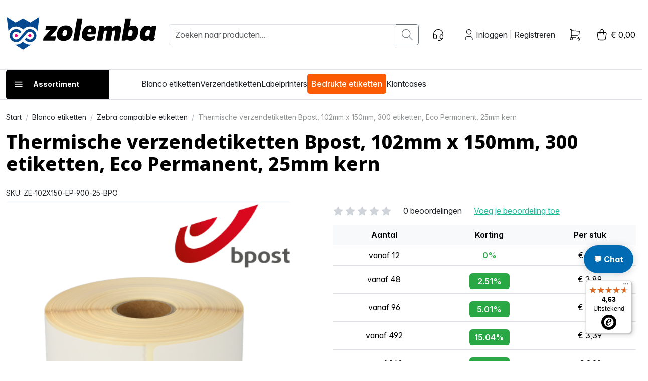

--- FILE ---
content_type: text/html; charset=UTF-8
request_url: https://www.zolemba.nl/nl/blanco-etiketten/thermische-verzendetiketten-bpost-102x150mm-25mm-kern
body_size: 287882
content:
<!DOCTYPE html>

<html lang="nl"     
                                                                            >
    <head>
                    <meta charset="utf-8">
<meta http-equiv="X-UA-Compatible" content="IE=edge">
<link rel="preload" href="/build/shop/fonts/InterVariable.c504db5c.woff2" as="font" type="font/woff2" crossorigin="anonymous">
<link rel="preload" href="/build/shop/fonts/InterVariable-Italic.01dcbad1.woff2" as="font" type="font/woff2" crossorigin="anonymous">
<meta name="viewport" content="width=device-width, initial-scale=1">


                                
    <meta name="title" content="Thermische verzendetiketten Bpost | Eco Permanent | Zolemba">    <meta name="description" content="Bent u toe aan nieuwe thermische etiketten voor Bpost? Vergeet de prijzige, originele producten. Zolemba levert u dezelfde kwaliteit voor een veel betere prijs.">
<link rel="canonical" href="https://www.zolemba.nl/nl/blanco-etiketten/thermische-verzendetiketten-bpost-102x150mm-25mm-kern"/>
<meta name="robots" content="index, follow" />
    <link rel="alternate" hreflang="en-us" href="https://www.zolemba.com/en/white-labels-on-roll/thermal-shipping-labels-bpost-102x150mm-25mm-core" />
    <link rel="alternate" hreflang="en" href="https://www.zolemba.com/en/white-labels-on-roll/thermal-shipping-labels-bpost-102x150mm-25mm-core" />
    <link rel="alternate" hreflang="es-us" href="https://www.zolemba.com/es/white-labels-on-roll/thermal-shipping-labels-bpost-102x150mm-25mm-core" />
    <link rel="alternate" hreflang="en-gb" href="https://www.zolemba.co.uk/en/white-labels-on-roll/thermal-shipping-labels-bpost-102x150mm-25mm-core" />
    <link rel="alternate" hreflang="nl-nl" href="https://www.zolemba.nl/nl/blanco-etiketten/thermische-verzendetiketten-bpost-102x150mm-25mm-kern" />
    <link rel="alternate" hreflang="nl" href="https://www.zolemba.nl/nl/blanco-etiketten/thermische-verzendetiketten-bpost-102x150mm-25mm-kern" />
    <link rel="alternate" hreflang="nl-be" href="https://www.zolemba.be/nl/blanco-etiketten/thermische-verzendetiketten-bpost-102x150mm-25mm-kern" />
    <link rel="alternate" hreflang="fr-be" href="https://www.zolemba.be/fr/etiquettes-vierges/etiquettes-thermiques-bpost-102x150-mandrin-25mm" />
    <link rel="alternate" hreflang="es-es" href="https://www.zolemba.es/es/white-labels-on-roll/thermal-shipping-labels-bpost-102x150mm-25mm-core" />
    <link rel="alternate" hreflang="es" href="https://www.zolemba.es/es/white-labels-on-roll/thermal-shipping-labels-bpost-102x150mm-25mm-core" />
    <link rel="alternate" hreflang="de-de" href="https://www.zolemba.de/de/white-labels-on-roll/thermal-shipping-labels-bpost-102x150mm-25mm-core" />
    <link rel="alternate" hreflang="de" href="https://www.zolemba.de/de/white-labels-on-roll/thermal-shipping-labels-bpost-102x150mm-25mm-core" />
    <link rel="alternate" hreflang="de-at" href="https://www.zolemba.at/de/white-labels-on-roll/thermal-shipping-labels-bpost-102x150mm-25mm-core" />
    <link rel="alternate" hreflang="de-ch" href="https://www.zolemba.ch/de/white-labels-on-roll/thermal-shipping-labels-bpost-102x150mm-25mm-core" />
    <link rel="alternate" hreflang="fr-ch" href="https://www.zolemba.ch/fr/etiquettes-vierges/etiquettes-thermiques-bpost-102x150-mandrin-25mm" />
    <link rel="alternate" hreflang="it-ch" href="https://www.zolemba.ch/it/white-labels-on-roll/thermal-shipping-labels-bpost-102x150mm-25mm-core" />
    <link rel="alternate" hreflang="fr-fr" href="https://www.zolemba.fr/fr/etiquettes-vierges/etiquettes-thermiques-bpost-102x150-mandrin-25mm" />
    <link rel="alternate" hreflang="fr" href="https://www.zolemba.fr/fr/etiquettes-vierges/etiquettes-thermiques-bpost-102x150-mandrin-25mm" />
    <link rel="alternate" hreflang="it-it" href="https://www.zolemba.it/it/white-labels-on-roll/thermal-shipping-labels-bpost-102x150mm-25mm-core" />
    <link rel="alternate" hreflang="it" href="https://www.zolemba.it/it/white-labels-on-roll/thermal-shipping-labels-bpost-102x150mm-25mm-core" />


<meta name="sentry-dsn" content="https://80e08340c5e80e457286b3560fb46f44@o4508732406562816.ingest.de.sentry.io/4509558890102864"/>
<meta name="sentry-trace" content="9761076054ef40c585dc28cf752c7ad7-91992755d2234246-0" />
<meta name="baggage" content="sentry-trace_id=9761076054ef40c585dc28cf752c7ad7,sentry-sample_rate=0.01,sentry-transaction=GET%20sylius_shop_product_show,sentry-public_key=265df7cd16453fa4ef00bec71248efbb,sentry-org_id=4508732406562816,sentry-release=7b32e4d1ac2db0c058e28e1185e8dea2c6ff5244,sentry-environment=upsun-production,sentry-sampled=false,sentry-sample_rand=0.501693" />
        
        <title>Thermische verzendetiketten Bpost | Eco Permanent | Zolemba</title>

        <link rel="stylesheet" href="/build/shop/shop-entry.2f88894e.css">

<link rel="stylesheet" href="/build/app/shop/app-shop-entry.bf5872ea.css">
        
            


    <klaviyo-data-storage-flusher class="custom-element klaviyo-data-storage-flusher" email=''></klaviyo-data-storage-flusher>

    


    <klaviyo-data-storage class="custom-element klaviyo-data-storage"></klaviyo-data-storage>



    <script type="text/javascript" src="https://static.klaviyo.com/onsite/js/Rc8bGw/klaviyo.js" async></script>
    <script async="true" data-browser-key="0f1d558e9a4e1e81ffef6e5947df512c2db5ecd1179bb64be00783510a07cd6d" data-sample-rate="1.000000" data-parent-trace-id="630acf88916a282bef55a4c027dbe1bf" data-transaction-name="sylius_shop_product_show" data-collector="https://ingest.upsun-ch-1.observability-pipeline.blackfire.io" src="https://admin-pipeline.upsun-ch-1.observability-pipeline.blackfire.io/js/probe.js"></script></head>

    <body
        data-route="sylius_shop_product_show"
        data-portal="ZLNL"
        data-locale="nl"
        data-currency="EUR"
    >
                    <div class="d-flex flex-column min-vh-100
">
                                    <div class="header">
                        

<div class="border-bottom py-4">
    <div class="container">
        <div class="row align-items-center">
            <div class="col-auto">
    <a href="/nl/" class="d-inline-block py-lg-2 header-logo" aria-label="sylius logo">
        <svg xmlns="http://www.w3.org/2000/svg" width="100%" height="100%" viewBox="0 0 164 37" fill-rule="evenodd"
     stroke-linejoin="round" stroke-miterlimit="2" style="max-width: 100%; height: auto; display: block;" class="d-none d-md-block">
    <path d="M40.4204 25.957L40.7855 23.9457C40.8863 23.4157 41.1559 22.9325 41.5541 22.5685L48.158 15.1319H43.4309C43.3492 15.1387 43.2671 15.1258 43.1915 15.0943C43.1159 15.0628 43.0489 15.0136 42.9962 14.9509C42.9435 14.8881 42.9066 14.8136 42.8886 14.7337C42.8706 14.6538 42.8721 14.5707 42.8928 14.4914L43.5014 11.0389C43.5293 10.8653 43.6194 10.7078 43.755 10.5959C43.8905 10.4839 44.0622 10.4251 44.238 10.4304H55.6331C55.7058 10.4234 55.7792 10.4343 55.8468 10.4621C55.9144 10.4899 55.9742 10.5339 56.0209 10.5901C56.0676 10.6463 56.0999 10.713 56.1149 10.7846C56.1299 10.8561 56.1273 10.9302 56.1071 11.0005L55.7356 13.0118C55.6268 13.5481 55.3589 14.0392 54.9669 14.4209L48.395 21.8383H53.7563C53.8366 21.8325 53.9171 21.8464 53.9908 21.8789C54.0645 21.9113 54.1291 21.9613 54.1791 22.0245C54.229 22.0877 54.2627 22.1621 54.2772 22.2413C54.2917 22.3205 54.2866 22.4021 54.2623 22.4789L53.6794 25.9249C53.6573 26.0947 53.573 26.2502 53.4429 26.3614C53.3127 26.4726 53.146 26.5317 52.9749 26.527H40.8688C40.7976 26.5312 40.7266 26.5181 40.6617 26.4888C40.5967 26.4596 40.5398 26.415 40.4958 26.3591C40.4517 26.3031 40.4219 26.2373 40.4088 26.1673C40.3956 26.0972 40.3996 26.0251 40.4204 25.957Z" fill="black"></path><path d="M55.6012 18.4817C56.6068 12.6849 60.6614 10.1035 65.254 10.1035C69.8467 10.1035 73.4016 12.6657 72.364 18.4817C71.3263 24.2978 67.3037 26.8663 62.7111 26.8663C58.1185 26.8663 54.5891 24.285 55.6012 18.4817ZM66.3942 18.4817C66.8682 15.8043 65.9586 15.1317 64.5879 15.1317C63.2171 15.1317 62.0257 15.7722 61.571 18.4817C61.1162 21.1912 62.0385 21.8381 63.4157 21.8381C64.7928 21.8381 65.9202 21.1655 66.3878 18.4817H66.3942Z" fill="black"></path><path d="M73.2987 25.8931L77.3212 3.16695C77.3472 2.98979 77.4358 2.82779 77.5709 2.7103C77.7061 2.59281 77.8788 2.52757 78.0578 2.52641H82.7465C82.8282 2.51964 82.9103 2.53255 82.9859 2.56406C83.0616 2.59557 83.1286 2.64476 83.1813 2.7075C83.234 2.77024 83.2709 2.84471 83.2888 2.92465C83.3068 3.00459 83.3054 3.08768 83.2846 3.16695L79.262 25.8931C79.236 26.0703 79.1474 26.2323 79.0123 26.3498C78.8772 26.4673 78.7045 26.5325 78.5254 26.5336H73.8303C73.7488 26.5408 73.6667 26.5281 73.5912 26.4966C73.5156 26.4651 73.4488 26.4157 73.3966 26.3528C73.3443 26.2898 73.3081 26.215 73.291 26.135C73.274 26.0549 73.2766 25.9719 73.2987 25.8931Z" fill="black"></path><path d="M82.8491 18.4817C83.6882 13.588 86.8076 10.1035 91.8998 10.1035C96.0569 10.1035 98.9457 12.0251 98.0682 17.0405C97.9184 17.9281 97.7043 18.8037 97.4276 19.6603H88.6139C88.2488 21.7676 89.3505 22.2737 92.1368 22.2737C92.9139 22.2793 93.6893 22.1998 94.4491 22.0367C95.3843 21.8381 95.9928 21.5691 96.3707 21.5691C96.7487 21.5691 96.9728 21.8701 96.8768 22.4722L96.7038 23.4459C96.6681 24.0726 96.417 24.6677 95.9928 25.1305C94.7822 26.1681 92.3354 26.8727 89.6579 26.8727C84.1557 26.8663 82.01 23.3754 82.8491 18.4817ZM92.8414 16.8035C92.94 16.5062 93.017 16.2023 93.072 15.8939C93.309 14.4527 92.7069 13.8827 91.5667 13.8827C90.2216 13.8827 89.453 14.6577 89.0879 16.8035H92.8414Z" fill="black"></path><path d="M99.1064 25.8923L101.72 11.0768C101.753 10.897 101.848 10.7344 101.988 10.6174C102.129 10.5003 102.306 10.4362 102.488 10.4362H104.737C106.312 10.4362 107.453 11.0447 107.382 12.6205C108.42 11.6468 110.13 10.2377 112.346 10.2377C114.562 10.2377 115.863 11.2113 116.189 12.8511C116.84 12.0466 117.66 11.3954 118.591 10.9437C119.523 10.492 120.542 10.251 121.576 10.2377C125.227 10.2377 125.9 12.6525 125.33 15.8359L123.556 25.8923C123.527 26.0684 123.438 26.2289 123.303 26.346C123.169 26.463 122.997 26.5292 122.819 26.5329H118.124C118.042 26.5396 117.96 26.5267 117.884 26.4952C117.809 26.4637 117.742 26.4145 117.689 26.3518C117.636 26.289 117.6 26.2146 117.582 26.1346C117.564 26.0547 117.565 25.9716 117.586 25.8923L119.161 17.0401C119.366 15.868 118.758 15.5349 118.156 15.5349C117.422 15.5934 116.706 15.7867 116.042 16.105L114.3 25.8923C114.274 26.0695 114.185 26.2315 114.05 26.349C113.915 26.4665 113.742 26.5317 113.563 26.5329H108.875C108.793 26.5396 108.711 26.5267 108.635 26.4952C108.559 26.4637 108.492 26.4145 108.44 26.3518C108.387 26.289 108.35 26.2146 108.332 26.1346C108.314 26.0547 108.316 25.9716 108.336 25.8923L109.912 17.0401C110.111 15.9 109.509 15.5349 108.907 15.5349C108.173 15.5923 107.456 15.7856 106.793 16.105L105.051 25.8923C105.022 26.0684 104.933 26.2289 104.798 26.346C104.664 26.463 104.492 26.5292 104.314 26.5329H99.6188C99.5392 26.5354 99.4602 26.5194 99.3879 26.486C99.3156 26.4527 99.252 26.403 99.2023 26.3408C99.1526 26.2786 99.118 26.2058 99.1014 26.1279C99.0847 26.0501 99.0864 25.9694 99.1064 25.8923Z" fill="black"></path><path d="M132.017 24.8873C131.684 25.4148 131.217 25.8445 130.663 26.1326C130.109 26.4206 129.489 26.5567 128.866 26.527H126.624C126.542 26.5338 126.46 26.5209 126.385 26.4894C126.309 26.4579 126.242 26.4087 126.189 26.346C126.137 26.2832 126.1 26.2087 126.082 26.1288C126.064 26.0489 126.065 25.9658 126.086 25.8865L130.109 3.16034C130.136 2.98373 130.225 2.82247 130.36 2.70521C130.495 2.58795 130.667 2.52226 130.845 2.51981H135.54C135.622 2.51412 135.703 2.52784 135.778 2.55981C135.852 2.59179 135.919 2.64112 135.97 2.70371C136.022 2.7663 136.059 2.84036 136.076 2.91977C136.094 2.99917 136.093 3.08163 136.072 3.16034L134.535 11.8716C135.075 11.3252 135.724 10.8994 136.441 10.6223C137.158 10.3452 137.925 10.223 138.692 10.2639C142.074 10.2639 145.027 12.5121 143.951 18.4755C142.874 24.4389 139.563 26.6936 136.174 26.6936C133.561 26.7 132.555 25.7712 132.017 24.8873ZM137.987 18.4819C138.423 15.8686 137.686 15.1319 136.066 15.1319C135.311 15.1382 134.568 15.311 133.888 15.638L132.882 21.3323C133.499 21.6685 134.191 21.8426 134.893 21.8383C136.508 21.8383 137.552 21.1017 137.987 18.4819Z" fill="black"></path><path d="M151.361 26.7002C147.973 26.7002 145.026 24.4519 146.064 18.4822C147.102 12.5124 150.49 10.2705 153.872 10.2705C156.492 10.2705 157.498 11.2121 158.029 12.0832C158.363 11.5554 158.83 11.1252 159.383 10.8361C159.937 10.547 160.557 10.4093 161.181 10.437H163.429C163.509 10.4307 163.59 10.4444 163.663 10.4768C163.737 10.5093 163.801 10.5595 163.851 10.623C163.9 10.6864 163.933 10.7612 163.947 10.8405C163.961 10.9198 163.954 11.0013 163.929 11.0776L161.885 22.7097C161.751 23.4463 161.885 23.7794 162.321 23.7794L162.257 24.1829C162.052 25.3871 161.584 26.7451 158.836 26.7451C157.158 26.7451 155.986 26.207 155.755 25.0989C154.916 25.8227 153.975 26.7002 151.361 26.7002ZM156.165 21.3325L157.171 15.6382C156.571 15.2952 155.889 15.1203 155.198 15.1322C153.552 15.1322 152.514 15.8688 152.047 18.4822C151.579 21.0955 152.38 21.8386 154.019 21.8386C154.764 21.8342 155.497 21.6612 156.165 21.3325Z" fill="black"></path><path fill-rule="evenodd" clip-rule="evenodd" d="M12.1858 22.2606C11.9528 22.4932 11.656 22.6516 11.333 22.7156C11.01 22.7796 10.6753 22.7465 10.3712 22.6204C10.067 22.4942 9.8071 22.2808 9.62423 22.007C9.44135 21.7332 9.34375 21.4113 9.34375 21.082C9.34375 20.7527 9.44135 20.4309 9.62423 20.1571C9.8071 19.8832 10.067 19.6698 10.3712 19.5437C10.6753 19.4175 11.01 19.3844 11.333 19.4484C11.656 19.5125 11.9528 19.6708 12.1858 19.9034L13.3644 21.082L12.1858 22.2606Z" fill="#E5077E"></path><path fill-rule="evenodd" clip-rule="evenodd" d="M24.8556 22.2606C25.0886 22.4932 25.3854 22.6516 25.7083 22.7156C26.0313 22.7796 26.366 22.7465 26.6702 22.6204C26.9743 22.4942 27.2343 22.2808 27.4171 22.007C27.6 21.7332 27.6976 21.4113 27.6976 21.082C27.6976 20.7527 27.6 20.4309 27.4171 20.1571C27.2343 19.8832 26.9743 19.6698 26.6702 19.5437C26.366 19.4175 26.0313 19.3844 25.7083 19.4484C25.3854 19.5125 25.0886 19.6708 24.8556 19.9034L23.677 21.082L24.8556 22.2606Z" fill="#E5077E"></path><path d="M26.4504 7.02262L18.4501 2.52607L10.4754 7.00981L0.720093 0.905518L2.60967 15.9837C3.41774 14.6533 4.53071 13.5342 5.85668 12.7188C7.18264 11.9034 8.68356 11.4152 10.2355 11.2944C11.7874 11.1736 13.3458 11.4238 14.7819 12.0242C16.2181 12.6246 17.4908 13.5581 18.4949 14.7475C19.4977 13.5604 20.7679 12.6283 22.201 12.0277C23.6342 11.4272 25.1895 11.1753 26.7389 11.2929C28.2884 11.4104 29.7878 11.894 31.114 12.7039C32.4402 13.5138 33.5552 14.6269 34.3674 15.9517L36.1865 0.905518L26.4504 7.02262Z" fill="#044990"></path><path d="M18.45 27.4432C17.5348 28.525 16.3948 29.3944 15.1094 29.9906C13.8239 30.5869 12.424 30.8957 11.007 30.8957C10.5893 30.8939 10.1721 30.8661 9.75793 30.8125L18.45 36.3723L27.2125 30.8253C26.7877 30.88 26.3598 30.9078 25.9314 30.9085C24.5084 30.904 23.1031 30.592 21.8118 29.9939C20.5206 29.3958 19.3738 28.5257 18.45 27.4432Z" fill="#044990"></path><path d="M25.9832 14.0428C24.9301 14.0302 23.8889 14.2662 22.944 14.7313C21.9991 15.1965 21.1773 15.8779 20.545 16.7202L14.1973 23.907C13.726 24.439 13.129 24.8446 12.4608 25.0868C11.7926 25.329 11.0744 25.4002 10.3717 25.2938C9.66892 25.1874 9.00396 24.9069 8.43738 24.4778C7.8708 24.0486 7.4206 23.4846 7.12781 22.8369C6.83503 22.1893 6.70896 21.4786 6.76109 20.7698C6.81322 20.061 7.04189 19.3764 7.42628 18.7786C7.81066 18.1808 8.33854 17.6886 8.9618 17.347C9.58507 17.0054 10.2839 16.8251 10.9947 16.8227C11.5771 16.815 12.1543 16.9329 12.6871 17.1683C13.2198 17.4038 13.6956 17.7512 14.082 18.187C14.3318 18.4368 14.6073 18.7379 14.8187 18.9749L16.6442 16.8611C15.785 15.7068 14.5929 14.8432 13.2283 14.3865C11.8637 13.9298 10.3919 13.9019 9.01097 14.3065C7.63001 14.7111 6.40605 15.5289 5.50368 16.6498C4.6013 17.7707 4.06378 19.1411 3.9634 20.5766C3.86301 22.0121 4.20458 23.4439 4.94216 24.6795C5.67974 25.9151 6.77797 26.8953 8.08917 27.4882C9.40037 28.0811 10.8617 28.2582 12.2766 27.9959C13.6915 27.7336 14.9921 27.0443 16.0036 26.0208L20.6283 20.73L22.7228 18.2895C23.1898 17.746 23.7862 17.3289 24.4569 17.0766C25.1277 16.8244 25.8511 16.7452 26.5605 16.8463C27.27 16.9474 27.9425 17.2256 28.516 17.6552C29.0895 18.0848 29.5456 18.6519 29.8421 19.3043C30.1387 19.9567 30.2661 20.6732 30.2126 21.3878C30.1592 22.1024 29.9266 22.792 29.5363 23.393C29.146 23.9939 28.6106 24.4869 27.9796 24.8264C27.3485 25.1659 26.6421 25.3409 25.9255 25.3354C24.3242 25.3354 23.152 24.5668 22.1592 23.1896L20.3721 25.3226C21.0938 26.2826 22.0489 27.0422 23.1467 27.5292C24.2446 28.0162 25.4487 28.2146 26.6447 28.1053C27.8408 27.9961 28.989 27.583 29.9805 26.9052C30.972 26.2273 31.7737 25.3073 32.3096 24.2325C32.8455 23.1577 33.0977 21.9637 33.0424 20.764C32.987 19.5642 32.6259 18.3985 31.9934 17.3776C31.3608 16.3567 30.4777 15.5144 29.4281 14.9307C28.3784 14.3471 27.197 14.0414 25.996 14.0428H25.9832Z" fill="#044990"></path><defs><clipPath id="clip0_370_107"><rect width="163.227" height="35.4664" fill="white" transform="translate(0.719727 0.905273)"></rect></clipPath></defs>
</svg>
<svg xmlns="http://www.w3.org/2000/svg" width="100%" height="50px" viewBox="0 0 37 37" fill-rule="evenodd"
     stroke-linejoin="round" stroke-miterlimit="2" style="max-width: 100%; height: auto; display: block;" class="d-block d-md-none">
    <path fill-rule="evenodd" clip-rule="evenodd" d="M12.1858 22.2606C11.9528 22.4932 11.656 22.6516 11.333 22.7156C11.01 22.7796 10.6753 22.7465 10.3712 22.6204C10.067 22.4942 9.8071 22.2808 9.62423 22.007C9.44135 21.7332 9.34375 21.4113 9.34375 21.082C9.34375 20.7527 9.44135 20.4309 9.62423 20.1571C9.8071 19.8832 10.067 19.6698 10.3712 19.5437C10.6753 19.4175 11.01 19.3844 11.333 19.4484C11.656 19.5125 11.9528 19.6708 12.1858 19.9034L13.3644 21.082L12.1858 22.2606Z" fill="#E5077E"></path><path fill-rule="evenodd" clip-rule="evenodd" d="M24.8556 22.2606C25.0886 22.4932 25.3854 22.6516 25.7083 22.7156C26.0313 22.7796 26.366 22.7465 26.6702 22.6204C26.9743 22.4942 27.2343 22.2808 27.4171 22.007C27.6 21.7332 27.6976 21.4113 27.6976 21.082C27.6976 20.7527 27.6 20.4309 27.4171 20.1571C27.2343 19.8832 26.9743 19.6698 26.6702 19.5437C26.366 19.4175 26.0313 19.3844 25.7083 19.4484C25.3854 19.5125 25.0886 19.6708 24.8556 19.9034L23.677 21.082L24.8556 22.2606Z" fill="#E5077E"></path><path d="M26.4504 7.02262L18.4501 2.52607L10.4754 7.00981L0.720093 0.905518L2.60967 15.9837C3.41774 14.6533 4.53071 13.5342 5.85668 12.7188C7.18264 11.9034 8.68356 11.4152 10.2355 11.2944C11.7874 11.1736 13.3458 11.4238 14.7819 12.0242C16.2181 12.6246 17.4908 13.5581 18.4949 14.7475C19.4977 13.5604 20.7679 12.6283 22.201 12.0277C23.6342 11.4272 25.1895 11.1753 26.7389 11.2929C28.2884 11.4104 29.7878 11.894 31.114 12.7039C32.4402 13.5138 33.5552 14.6269 34.3674 15.9517L36.1865 0.905518L26.4504 7.02262Z" fill="#044990"></path><path d="M18.45 27.4432C17.5348 28.525 16.3948 29.3944 15.1094 29.9906C13.8239 30.5869 12.424 30.8957 11.007 30.8957C10.5893 30.8939 10.1721 30.8661 9.75793 30.8125L18.45 36.3723L27.2125 30.8253C26.7877 30.88 26.3598 30.9078 25.9314 30.9085C24.5084 30.904 23.1031 30.592 21.8118 29.9939C20.5206 29.3958 19.3738 28.5257 18.45 27.4432Z"  fill="#044990"></path><path d="M25.9832 14.0428C24.9301 14.0302 23.8889 14.2662 22.944 14.7313C21.9991 15.1965 21.1773 15.8779 20.545 16.7202L14.1973 23.907C13.726 24.439 13.129 24.8446 12.4608 25.0868C11.7926 25.329 11.0744 25.4002 10.3717 25.2938C9.66892 25.1874 9.00396 24.9069 8.43738 24.4778C7.8708 24.0486 7.4206 23.4846 7.12781 22.8369C6.83503 22.1893 6.70896 21.4786 6.76109 20.7698C6.81322 20.061 7.04189 19.3764 7.42628 18.7786C7.81066 18.1808 8.33854 17.6886 8.9618 17.347C9.58507 17.0054 10.2839 16.8251 10.9947 16.8227C11.5771 16.815 12.1543 16.9329 12.6871 17.1683C13.2198 17.4038 13.6956 17.7512 14.082 18.187C14.3318 18.4368 14.6073 18.7379 14.8187 18.9749L16.6442 16.8611C15.785 15.7068 14.5929 14.8432 13.2283 14.3865C11.8637 13.9298 10.3919 13.9019 9.01097 14.3065C7.63001 14.7111 6.40605 15.5289 5.50368 16.6498C4.6013 17.7707 4.06378 19.1411 3.9634 20.5766C3.86301 22.0121 4.20458 23.4439 4.94216 24.6795C5.67974 25.9151 6.77797 26.8953 8.08917 27.4882C9.40037 28.0811 10.8617 28.2582 12.2766 27.9959C13.6915 27.7336 14.9921 27.0443 16.0036 26.0208L20.6283 20.73L22.7228 18.2895C23.1898 17.746 23.7862 17.3289 24.4569 17.0766C25.1277 16.8244 25.8511 16.7452 26.5605 16.8463C27.27 16.9474 27.9425 17.2256 28.516 17.6552C29.0895 18.0848 29.5456 18.6519 29.8421 19.3043C30.1387 19.9567 30.2661 20.6732 30.2126 21.3878C30.1592 22.1024 29.9266 22.792 29.5363 23.393C29.146 23.9939 28.6106 24.4869 27.9796 24.8264C27.3485 25.1659 26.6421 25.3409 25.9255 25.3354C24.3242 25.3354 23.152 24.5668 22.1592 23.1896L20.3721 25.3226C21.0938 26.2826 22.0489 27.0422 23.1467 27.5292C24.2446 28.0162 25.4487 28.2146 26.6447 28.1053C27.8408 27.9961 28.989 27.583 29.9805 26.9052C30.972 26.2273 31.7737 25.3073 32.3096 24.2325C32.8455 23.1577 33.0977 21.9637 33.0424 20.764C32.987 19.5642 32.6259 18.3985 31.9934 17.3776C31.3608 16.3567 30.4777 15.5144 29.4281 14.9307C28.3784 14.3471 27.197 14.0414 25.996 14.0428H25.9832Z"  fill="#044990"></path><defs><clipPath id="clip0_370_107"><rect width="163.227" height="35.4664" fill="white" transform="translate(0.719727 0.905273)"></rect></clipPath></defs>
</svg>
    </a>
</div>

<div class="col-auto d-lg-none me-auto">
    <button 
        class="btn btn-icon btn-transparent px-0 bg-transparent"
        data-controller="mobile-search"
        data-action="click->mobile-search#toggle"
        aria-label="Waar ben je naar op zoek?"
    >
        <svg viewBox="0 0 24 24" class="icon" aria-hidden="true"><path fill="none" stroke="currentColor" stroke-linecap="round" stroke-linejoin="round" stroke-width="2" d="M3 10a7 7 0 1 0 14 0a7 7 0 1 0-14 0m18 11l-6-6"></path></svg>
    </button>
</div>


<div class="col searchdiv d-none d-lg-block" data-bb-elastic-url="https://www.zolemba.nl/nl/auto-complete/product">
    
<form method="get" action="/nl/search">
    <div class="input-group">
        <input type="text" id="q" name="q" placeholder="Zoeken naar producten..." class="prompt app-quick-add-code-input form-control" />
        <button id="bitbag_elasticsearch_search_box_search" class="btn btn-outline-secondary btn-sm" type="submit" aria-label="search button">
            <svg viewBox="0 0 24 24" class="icon" aria-hidden="true"><path fill="none" stroke="currentColor" stroke-linecap="round" stroke-linejoin="round" stroke-width="2" d="M3 10a7 7 0 1 0 14 0a7 7 0 1 0-14 0m18 11l-6-6"></path></svg>
        </button>
    </div>
</form>
<div class="results"></div>
</div>





<div class="col-auto d-none d-sm-block">
    <a href="/nl/contact" class="btn btn-icon btn-transparent px-0"><svg xmlns="http://www.w3.org/2000/svg" viewBox="0 0 24 24" class="icon" aria-hidden="true"><g fill="none" stroke="currentColor" stroke-linecap="round" stroke-linejoin="round" stroke-width="2"><path d="M4 14v-3a8 8 0 1 1 16 0v3m-2 5c0 1.657-2.686 3-6 3"/><path d="M4 14a2 2 0 0 1 2-2h1a2 2 0 0 1 2 2v3a2 2 0 0 1-2 2H6a2 2 0 0 1-2-2zm11 0a2 2 0 0 1 2-2h1a2 2 0 0 1 2 2v3a2 2 0 0 1-2 2h-1a2 2 0 0 1-2-2z"/></g></svg></a>
</div>

<div class="col-auto">
    

    <div class="d-flex align-items-center">
        <div class="d-lg-none" role="navigation" aria-label="Account navigation (mobile)">
    <a href="/nl/login" class="btn btn-icon btn-transparent px-0" aria-label="Account button">
        <svg viewBox="0 0 24 24" class="icon" aria-hidden="true"><path fill="none" stroke="currentColor" stroke-linecap="round" stroke-linejoin="round" stroke-width="2" d="M8 7a4 4 0 1 0 8 0a4 4 0 0 0-8 0M6 21v-2a4 4 0 0 1 4-4h4a4 4 0 0 1 4 4v2"></path></svg>
    </a>
</div>

<div class="d-none d-lg-flex align-items-center gap-2 ps-2" role="navigation" aria-label="Account navigation (desktop)">
    <svg viewBox="0 0 24 24" class="icon" aria-hidden="true"><path fill="none" stroke="currentColor" stroke-linecap="round" stroke-linejoin="round" stroke-width="2" d="M8 7a4 4 0 1 0 8 0a4 4 0 0 0-8 0M6 21v-2a4 4 0 0 1 4-4h4a4 4 0 0 1 4 4v2"></path></svg>


    <a
        href="/nl/login"
        class="link-reset"
         id="login-page-button"        data-test-button="login-page-button"
            >
                            Inloggen
            </a>



<small class="text-black-50 px-1">|</small>
    <a
        href="/nl/register"
        class="link-reset"
         id="register-page-button"        data-test-button="register-page-button"
            >
                            Registreren
            </a>

</div>
    </div>
</div>

<div class="col-auto d-none d-sm-block">
    <a href="/nl/quick-add" class="btn btn-icon btn-transparent px-0"><svg xmlns="http://www.w3.org/2000/svg" viewBox="0 0 24 24" class="icon" aria-hidden="true"><g fill="none" stroke="currentColor" stroke-linecap="round" stroke-linejoin="round" stroke-width="2"><path d="M4 19a2 2 0 1 0 4 0a2 2 0 0 0-4 0"/><path d="M13.5 17H6V3H4"/><path d="m6 5l14 1l-.858 6.004M16.5 13H6m13 3l-2 3h4l-2 3"/></g></svg></a>
</div>



<div class="col-auto position-relative"  data-controller="live" data-live-name-value="sylius_shop:cart:widget" data-live-url-value="/nl/_components/sylius_shop:cart:widget" data-live-listeners-value="[{&quot;action&quot;:&quot;refreshCart&quot;,&quot;event&quot;:&quot;sylius:shop:cart_changed&quot;},{&quot;action&quot;:&quot;refreshCart&quot;,&quot;event&quot;:&quot;sylius:shop:cart_cleared&quot;}]" id="live-3283976089-0" data-live-props-value="{&quot;cart&quot;:null,&quot;hookableMetadata&quot;:{&quot;renderedBy&quot;:&quot;sylius_shop.base.header.content&quot;,&quot;configuration&quot;:&quot;[]&quot;,&quot;prefixes&quot;:[&quot;sylius_shop.base.header.content&quot;]},&quot;template&quot;:&quot;@SyliusShop\/shared\/components\/header\/cart.html.twig&quot;,&quot;@attributes&quot;:{&quot;id&quot;:&quot;live-3283976089-0&quot;},&quot;@checksum&quot;:&quot;mxkoCHv32\/e\/aQmV8megbx8ev\/6xiyAO4EhT8hAuH40=&quot;}">
    <div data-loading>
        <div class="sylius-shop-loader">
            <span class="visually-hidden">Laden</span>
            <div class="spinner-dots">
                                                        <div class="spinner-dot-1"
                        style="background-color: #22b99a; width: 18px; height: 18px; animation: bouncedelay 1500ms infinite ease-in-out both; animation-delay: -500ms;">
                </div>
                                                        <div class="spinner-dot-2"
                        style="background-color: #22b99a; width: 18px; height: 18px; animation: bouncedelay 1500ms infinite ease-in-out both; animation-delay: -250ms;">
                </div>
                                                        <div class="spinner-dot-3"
                        style="background-color: #22b99a; width: 18px; height: 18px; animation: bouncedelay 1500ms infinite ease-in-out both; animation-delay: -0ms;">
                </div>
                            </div>
        </div>
    </div>
    <div data-test-cart-button="">
        <button class="btn btn-icon btn-transparent px-0 position-relative" data-bs-toggle="offcanvas" data-bs-target="#offcanvasCart" aria-label="cart button">
            <svg viewBox="0 0 24 24" class="icon" aria-hidden="true"><g fill="none" stroke="currentColor" stroke-linecap="round" stroke-linejoin="round" stroke-width="2"><path d="M6.331 8H17.67a2 2 0 0 1 1.977 2.304l-1.255 8.152A3 3 0 0 1 15.426 21H8.574a3 3 0 0 1-2.965-2.544l-1.255-8.152A2 2 0 0 1 6.331 8"></path><path d="M9 11V6a3 3 0 0 1 6 0v5"></path></g></svg>
            <span class="d-none d-lg-block ps-1" data-test-cart-total="">€ 0,00
        </span>
                    </button>
    </div>
</div>

<div class="col-auto d-lg-none">
    <button class="navbar-toggler btn btn-icon btn-transparent px-0 navigation-menu-open" type="button" aria-label="Toggle navigation">
        <svg viewBox="0 0 24 24" class="icon icon-md" aria-hidden="true"><path fill="none" stroke="currentColor" stroke-linecap="round" stroke-linejoin="round" stroke-width="2" d="M4 6h16M4 12h16M4 18h16"></path></svg>
    </button>
</div>

        </div>
    </div>
</div>

<div class="mobile-search-bar d-lg-none">
    <div class="container">
        <div class="mobile-search-bar__content py-3">
            <div class="d-flex align-items-center gap-2">
                <div class="flex-grow-1" data-bb-elastic-url="https://www.zolemba.nl/nl/auto-complete/product">
                    
<form method="get" action="/nl/search">
    <div class="input-group">
        <input type="text" id="q" name="q" placeholder="Zoeken naar producten..." class="prompt app-quick-add-code-input form-control" />
        <button id="bitbag_elasticsearch_search_box_search" class="btn btn-outline-secondary btn-sm" type="submit" aria-label="search button">
            <svg viewBox="0 0 24 24" class="icon" aria-hidden="true"><path fill="none" stroke="currentColor" stroke-linecap="round" stroke-linejoin="round" stroke-width="2" d="M3 10a7 7 0 1 0 14 0a7 7 0 1 0-14 0m18 11l-6-6"></path></svg>
        </button>
    </div>
</form>
<div class="results"></div>

                </div>
                <button
                    class="btn btn-icon btn-transparent px-0 flex-shrink-0 mobile-search-close-btn"
                    aria-label="Close"
                >
                    <svg viewBox="0 0 24 24" class="icon" aria-hidden="true"><path fill="none" stroke="currentColor" stroke-linecap="round" stroke-linejoin="round" stroke-width="2" d="M18 6L6 18M6 6l12 12"></path></svg>
                </button>
            </div>
        </div>
    </div>
</div>


<div class="w-100 border-bottom header__navigation container">
        <div class="grid grid--middle header-bottom grid-cols-4">
            


    <toggler-click class="custom-element toggler-click is-hidden" trigger-class-to-toggle='' trigger-selector='' trigger-class-name='navigation-menu-open' target-selector='' target-class-name='header__navigation-menu' class-to-toggle='show-menu'>        <slot></slot>
</toggler-click>

<div class="header__navigation-menu col-menu col--lg-10">
    <div class="navigation-active">
        <div class="navigation-menu-open d-none d-lg-block">
            <span class="menu-open-icon is-hidden-lg">
                <svg viewBox="0 0 24 24" class="icon-sm" aria-hidden="true"><path fill="none" stroke="currentColor" stroke-linecap="round" stroke-linejoin="round" stroke-width="1.5" d="M3.75 6.75h16.5M3.75 12h16.5m-16.5 5.25h16.5"></path></svg>
            </span>

            <span class="menu-close-icon is-hidden-lg ">
                <svg viewBox="0 0 24 24" class="icon-sm" aria-hidden="true"><path fill="none" stroke="currentColor" stroke-linecap="round" stroke-linejoin="round" stroke-width="2" d="M18 6L6 18M6 6l12 12"></path></svg>
            </span>
            <span class="header__burger-name">Assortiment</span>
        </div>
        <div class="root-level-menu col-menu col--lg-12 p-0">
                            
<navigation-multilevel
    class="navigation-multilevel"
    class-to-toggle="is-active"
    available-breakpoint="992"
    overlay-block-class-name="js-overlay-block"
    reverse-class-name="menu-wrapper--reverse">
    <ul class="row menu menu--lvl-0">
                    


    <li class="  navigation-multilevel__trigger navigation-multilevel__item  ">                                    <span class="menu__trigger menu__trigger--lvl-0">
        <a class="menu__link menu__link--lvl-0" href="/nl/blanco-etiketten">Blanco etiketten </a>

                    <button class="menu__trigger-button menu__trigger-button--lvl-0 navigation-multilevel__touch-trigger border-0"
                data-toggle-target=".navigation-multilevel__wrapper"
                data-class-to-toggle="is-hidden-sm-lg">
            <svg viewBox="0 0 24 24" class="icon icon-xs" aria-hidden="true"><path fill="none" stroke="currentColor" stroke-linecap="round" stroke-linejoin="round" stroke-width="2" d="m6 9l6 6l6-6"></path></svg>
        </button>
    
    </span>

            

            <div class="menu-wrapper menu-wrapper--lvl-1 navigation-multilevel__wrapper is-hidden-sm-lg">
            <ul class="menu menu--lvl-1">
                                                                                    


    <li class="  navigation-multilevel__trigger navigation-multilevel__item  ">                                    <span class="menu__trigger menu__trigger--lvl-1">
        <span class="menu__text menu__text--lvl-1">Kies je labelprinter</span>

            
    </span>

            

            <div class="menu-wrapper menu-wrapper--lvl-2 navigation-multilevel__wrapper is-hidden-sm-lg">
            <ul class="menu menu--lvl-2">
                                                                                    


    <li class="  navigation-multilevel__trigger navigation-multilevel__item  ">                                    <span class="menu__trigger menu__trigger--lvl-2">
        <a class="menu__link menu__link--lvl-2" href="/nl/blanco-etiketten/dymo-labels">Dymo </a>

            
    </span>

            

    </li>
                                                                                                        


    <li class="  navigation-multilevel__trigger navigation-multilevel__item  ">                                    <span class="menu__trigger menu__trigger--lvl-2">
        <a class="menu__link menu__link--lvl-2" href="/nl/blanco-etiketten/dymo-5-series-compatible">Dymo 5-serie compatible </a>

            
    </span>

            

    </li>
                                                                                                        


    <li class="  navigation-multilevel__trigger navigation-multilevel__item  ">                                    <span class="menu__trigger menu__trigger--lvl-2">
        <a class="menu__link menu__link--lvl-2" href="/nl/blanco-etiketten/zebra-labels">Zebra </a>

            
    </span>

            

    </li>
                                                                                                        


    <li class="  navigation-multilevel__trigger navigation-multilevel__item  ">                                    <span class="menu__trigger menu__trigger--lvl-2">
        <a class="menu__link menu__link--lvl-2" href="/nl/blanco-etiketten/brother-etiketten">Brother </a>

            
    </span>

            

    </li>
                                                                                                        


    <li class="  navigation-multilevel__trigger navigation-multilevel__item  ">                                    <span class="menu__trigger menu__trigger--lvl-2">
        <a class="menu__link menu__link--lvl-2" href="/nl/blanco-etiketten/star-etiketten">Star </a>

            
    </span>

            

    </li>
                                                                                                        


    <li class="  navigation-multilevel__trigger navigation-multilevel__item  ">                                    <span class="menu__trigger menu__trigger--lvl-2">
        <a class="menu__link menu__link--lvl-2" href="/nl/blanco-etiketten/seiko-etiketten">Seiko </a>

            
    </span>

            

    </li>
                                                                                                        


    <li class="  navigation-multilevel__trigger navigation-multilevel__item  ">                                    <span class="menu__trigger menu__trigger--lvl-2">
        <a class="menu__link menu__link--lvl-2" href="/nl/blanco-etiketten/bixolon-labels">Bixolon </a>

            
    </span>

            

    </li>
                                                                                                        


    <li class="  navigation-multilevel__trigger navigation-multilevel__item  ">                                    <span class="menu__trigger menu__trigger--lvl-2">
        <a class="menu__link menu__link--lvl-2" href="/nl/blanco-etiketten/sato-labels">Sato </a>

            
    </span>

            

    </li>
                                                                                                        


    <li class="  navigation-multilevel__trigger navigation-multilevel__item  ">                                    <span class="menu__trigger menu__trigger--lvl-2">
        <a class="menu__link menu__link--lvl-2" href="/nl/blanco-etiketten/overige-merken">Overige merken </a>

            
    </span>

            

    </li>
                                                </ul>
        </div>
    </li>
                                                                                                        


    <li class="  navigation-multilevel__trigger navigation-multilevel__item  ">                                    <span class="menu__trigger menu__trigger--lvl-1">
        <span class="menu__text menu__text--lvl-1">Toepassingen</span>

            
    </span>

            

            <div class="menu-wrapper menu-wrapper--lvl-2 navigation-multilevel__wrapper is-hidden-sm-lg">
            <ul class="menu menu--lvl-2">
                                                                                    


    <li class="  navigation-multilevel__trigger navigation-multilevel__item  ">                                    <span class="menu__trigger menu__trigger--lvl-2">
        <a class="menu__link menu__link--lvl-2" href="/nl/blanco-etiketten/toepassing/verzendetiketten">Verzendetiketten </a>

            
    </span>

            

    </li>
                                                                                                        


    <li class="  navigation-multilevel__trigger navigation-multilevel__item  ">                                    <span class="menu__trigger menu__trigger--lvl-2">
        <a class="menu__link menu__link--lvl-2" href="/nl/blanco-etiketten/toepassing/adresetiketten">Adresetiketten </a>

            
    </span>

            

    </li>
                                                                                                        


    <li class="  navigation-multilevel__trigger navigation-multilevel__item  ">                                    <span class="menu__trigger menu__trigger--lvl-2">
        <a class="menu__link menu__link--lvl-2" href="/nl/blanco-etiketten/toepassing/magazijnlabels">Magazijnlabels </a>

            
    </span>

            

    </li>
                                                                                                        


    <li class="  navigation-multilevel__trigger navigation-multilevel__item  ">                                    <span class="menu__trigger menu__trigger--lvl-2">
        <a class="menu__link menu__link--lvl-2" href="/nl/blanco-etiketten/toepassing/prijsetiketten">Prijsetiketten </a>

            
    </span>

            

    </li>
                                                                                                        


    <li class="  navigation-multilevel__trigger navigation-multilevel__item  ">                                    <span class="menu__trigger menu__trigger--lvl-2">
        <a class="menu__link menu__link--lvl-2" href="/nl/blanco-etiketten/toepassingen/barcode-stickers">Barcodestickers </a>

            
    </span>

            

    </li>
                                                                                                        


    <li class="  navigation-multilevel__trigger navigation-multilevel__item  ">                                    <span class="menu__trigger menu__trigger--lvl-2">
        <a class="menu__link menu__link--lvl-2" href="/nl/blanco-etiketten/toepassing/postetiketten">Postetiketten </a>

            
    </span>

            

    </li>
                                                                                                        


    <li class="  navigation-multilevel__trigger navigation-multilevel__item  ">                                    <span class="menu__trigger menu__trigger--lvl-2">
        <a class="menu__link menu__link--lvl-2" href="/nl/blanco-etiketten/toepassing/kantooretiketten">Kantooretiketten </a>

            
    </span>

            

    </li>
                                                                                                        


    <li class="  navigation-multilevel__trigger navigation-multilevel__item  ">                                    <span class="menu__trigger menu__trigger--lvl-2">
        <a class="menu__link menu__link--lvl-2" href="/nl/blanco-etiketten/ordneretiketten">Ordneretiketten </a>

            
    </span>

            

    </li>
                                                                                                        


    <li class="  navigation-multilevel__trigger navigation-multilevel__item  ">                                    <span class="menu__trigger menu__trigger--lvl-2">
        <a class="menu__link menu__link--lvl-2" href="/nl/blanco-etiketten/toepassing/apotheek-etiketten">Apotheeketiketten </a>

            
    </span>

            

    </li>
                                                                                                        


    <li class="  navigation-multilevel__trigger navigation-multilevel__item  ">                                    <span class="menu__trigger menu__trigger--lvl-2">
        <a class="menu__link menu__link--lvl-2" href="/nl/blanco-etiketten/toepassing/weegschaal-etiketten">Weegschaaletiketten </a>

            
    </span>

            

    </li>
                                                                                                        


    <li class="  navigation-multilevel__trigger navigation-multilevel__item  ">                                    <span class="menu__trigger menu__trigger--lvl-2">
        <a class="menu__link menu__link--lvl-2" href="/nl/blanco-etiketten/oplossingen/diversen/transparante-stickers/transparante-etiketten">Transparante etiketten </a>

            
    </span>

            

    </li>
                                                </ul>
        </div>
    </li>
                                                                                                        


    <li class="  navigation-multilevel__trigger navigation-multilevel__item  ">                                    <span class="menu__trigger menu__trigger--lvl-1">
        <span class="menu__text menu__text--lvl-1">Inkjet labels</span>

            
    </span>

            

            <div class="menu-wrapper menu-wrapper--lvl-2 navigation-multilevel__wrapper is-hidden-sm-lg">
            <ul class="menu menu--lvl-2">
                                                                                    


    <li class="  navigation-multilevel__trigger navigation-multilevel__item  ">                                    <span class="menu__trigger menu__trigger--lvl-2">
        <a class="menu__link menu__link--lvl-2" href="/nl/blanco-etiketten/epson-labels">Epson </a>

            
    </span>

            

    </li>
                                                                                                        


    <li class="  navigation-multilevel__trigger navigation-multilevel__item  ">                                    <span class="menu__trigger menu__trigger--lvl-2">
        <a class="menu__link menu__link--lvl-2" href="/nl/blanco-etiketten/primera-labels">Primera </a>

            
    </span>

            

    </li>
                                                </ul>
        </div>
    </li>
                                                                                                        


    <li class="  navigation-multilevel__trigger navigation-multilevel__item  ">                                    <span class="menu__trigger menu__trigger--lvl-1">
        <span class="menu__text menu__text--lvl-1">Overige etiketten</span>

            
    </span>

            

            <div class="menu-wrapper menu-wrapper--lvl-2 navigation-multilevel__wrapper is-hidden-sm-lg">
            <ul class="menu menu--lvl-2">
                                                                                    


    <li class="  navigation-multilevel__trigger navigation-multilevel__item  ">                                    <span class="menu__trigger menu__trigger--lvl-2">
        <a class="menu__link menu__link--lvl-2" href="/nl/blanco-etiketten/sscc-labels">SSCC Labels </a>

            
    </span>

            

    </li>
                                                                                                        


    <li class="  navigation-multilevel__trigger navigation-multilevel__item  ">                                    <span class="menu__trigger menu__trigger--lvl-2">
        <a class="menu__link menu__link--lvl-2" href="/nl/blanco-etiketten/fanfold-etiketten">Fanfold Etiketten </a>

            
    </span>

            

    </li>
                                                                                                        


    <li class="  navigation-multilevel__trigger navigation-multilevel__item  ">                                    <span class="menu__trigger menu__trigger--lvl-2">
        <a class="menu__link menu__link--lvl-2" href="/nl/blanco-etiketten/gekleurde-stickers">Gekleurde etiketten </a>

            
    </span>

            

    </li>
                                                                                                        


    <li class="  navigation-multilevel__trigger navigation-multilevel__item  ">                                    <span class="menu__trigger menu__trigger--lvl-2">
        <a class="menu__link menu__link--lvl-2" href="/nl/blanco-etiketten/linerless-verzend-labels">Linerless verzendetiketten </a>

            
    </span>

            

    </li>
                                                                                                        


    <li class="  navigation-multilevel__trigger navigation-multilevel__item  ">                                    <span class="menu__trigger menu__trigger--lvl-2">
        <a class="menu__link menu__link--lvl-2" href="/nl/blanco-etiketten/etiketten-voor-mobiele-labelprinters">Etiketten voor mobiele printers </a>

            
    </span>

            

    </li>
                                                </ul>
        </div>
    </li>
                                                </ul>
        </div>
    </li>
                    


    <li class="  navigation-multilevel__trigger navigation-multilevel__item  ">                                    <span class="menu__trigger menu__trigger--lvl-0">
        <a class="menu__link menu__link--lvl-0" href="/nl/blanco-etiketten/toepassing/verzendetiketten">Verzendetiketten </a>

                    <button class="menu__trigger-button menu__trigger-button--lvl-0 navigation-multilevel__touch-trigger border-0"
                data-toggle-target=".navigation-multilevel__wrapper"
                data-class-to-toggle="is-hidden-sm-lg">
            <svg viewBox="0 0 24 24" class="icon icon-xs" aria-hidden="true"><path fill="none" stroke="currentColor" stroke-linecap="round" stroke-linejoin="round" stroke-width="2" d="m6 9l6 6l6-6"></path></svg>
        </button>
    
    </span>

            

            <div class="menu-wrapper menu-wrapper--lvl-1 navigation-multilevel__wrapper is-hidden-sm-lg">
            <ul class="menu menu--lvl-1">
                                                                                    


    <li class="  navigation-multilevel__trigger navigation-multilevel__item  ">                                    <span class="menu__trigger menu__trigger--lvl-1">
        <span class="menu__text menu__text--lvl-1">Verzendetiketten</span>

            
    </span>

            

            <div class="menu-wrapper menu-wrapper--lvl-2 navigation-multilevel__wrapper is-hidden-sm-lg">
            <ul class="menu menu--lvl-2">
                                                                                                                        


    <li class="  navigation-multilevel__trigger navigation-multilevel__item  ">                                    <span class="menu__trigger menu__trigger--lvl-2">
        <a class="menu__link menu__link--lvl-2" href="/nl/blanco-etiketten/postnl-labels">PostNL etiketten </a>

            
    </span>

            

    </li>
                                                                                                        


    <li class="  navigation-multilevel__trigger navigation-multilevel__item  ">                                    <span class="menu__trigger menu__trigger--lvl-2">
        <a class="menu__link menu__link--lvl-2" href="/nl/blanco-etiketten/dhl-labels">DHL etiketten </a>

            
    </span>

            

    </li>
                                                                                                        


    <li class="  navigation-multilevel__trigger navigation-multilevel__item  ">                                    <span class="menu__trigger menu__trigger--lvl-2">
        <a class="menu__link menu__link--lvl-2" href="/nl/blanco-etiketten/dpd-labels">DPD etiketten </a>

            
    </span>

            

    </li>
                                                                                                        


    <li class="  navigation-multilevel__trigger navigation-multilevel__item  ">                                    <span class="menu__trigger menu__trigger--lvl-2">
        <a class="menu__link menu__link--lvl-2" href="/nl/blanco-etiketten/tnt-labels">TNT etiketten </a>

            
    </span>

            

    </li>
                                                                                                        


    <li class="  navigation-multilevel__trigger navigation-multilevel__item  ">                                    <span class="menu__trigger menu__trigger--lvl-2">
        <a class="menu__link menu__link--lvl-2" href="/nl/blanco-etiketten/ups-labels">UPS etiketten </a>

            
    </span>

            

    </li>
                                                                                                        


    <li class="  navigation-multilevel__trigger navigation-multilevel__item  ">                                    <span class="menu__trigger menu__trigger--lvl-2">
        <a class="menu__link menu__link--lvl-2" href="/nl/blanco-etiketten/gls-labels">GLS etiketten </a>

            
    </span>

            

    </li>
                                                                                                        


    <li class="  navigation-multilevel__trigger navigation-multilevel__item  ">                                    <span class="menu__trigger menu__trigger--lvl-2">
        <a class="menu__link menu__link--lvl-2" href="/nl/blanco-etiketten/hermes-verzendetiketten">Hermes etiketten </a>

            
    </span>

            

    </li>
                                                                                                                                                                                                                    


    <li class="  navigation-multilevel__trigger navigation-multilevel__item  ">                                    <span class="menu__trigger menu__trigger--lvl-2">
        <a class="menu__link menu__link--lvl-2" href="/nl/blanco-etiketten/sendcloud-labels">SendCloud etiketten </a>

            
    </span>

            

    </li>
                                                                                                        


    <li class="  navigation-multilevel__trigger navigation-multilevel__item  ">                                    <span class="menu__trigger menu__trigger--lvl-2">
        <a class="menu__link menu__link--lvl-2" href="/nl/blanco-etiketten/bpost-labels">BPost etiketten </a>

            
    </span>

            

    </li>
                                                                                                        


    <li class="  navigation-multilevel__trigger navigation-multilevel__item  ">                                    <span class="menu__trigger menu__trigger--lvl-2">
        <a class="menu__link menu__link--lvl-2" href="/nl/blanco-etiketten/toepassing/verzendetiketten">Alle verzendetiketten &gt; </a>

            
    </span>

            

    </li>
                                                </ul>
        </div>
    </li>
                                                                                                        


    <li class="  navigation-multilevel__trigger navigation-multilevel__item  ">                                    <span class="menu__trigger menu__trigger--lvl-1">
        <span class="menu__text menu__text--lvl-1">Printermerk</span>

            
    </span>

            

            <div class="menu-wrapper menu-wrapper--lvl-2 navigation-multilevel__wrapper is-hidden-sm-lg">
            <ul class="menu menu--lvl-2">
                                                                                    


    <li class="  navigation-multilevel__trigger navigation-multilevel__item  ">                                    <span class="menu__trigger menu__trigger--lvl-2">
        <a class="menu__link menu__link--lvl-2" href="/nl/blanco-etiketten/zebra-labels/zebra-verzendetiketten">Zebra verzendetiketten </a>

            
    </span>

            

    </li>
                                                                                                        


    <li class="  navigation-multilevel__trigger navigation-multilevel__item  ">                                    <span class="menu__trigger menu__trigger--lvl-2">
        <a class="menu__link menu__link--lvl-2" href="/nl/blanco-etiketten/dymo-labels/dymo-verzendetiketten">Dymo compatible verzendetiketten </a>

            
    </span>

            

    </li>
                                                                                                        


    <li class="  navigation-multilevel__trigger navigation-multilevel__item  ">                                    <span class="menu__trigger menu__trigger--lvl-2">
        <a class="menu__link menu__link--lvl-2" href="/nl/blanco-etiketten/fanfold-etiketten">Fanfold Etiketten </a>

            
    </span>

            

    </li>
                                                </ul>
        </div>
    </li>
                                                                                                        


    <li class="  navigation-multilevel__trigger navigation-multilevel__item  ">                                    <span class="menu__trigger menu__trigger--lvl-1">
        <span class="menu__text menu__text--lvl-1">Formaat</span>

            
    </span>

            

            <div class="menu-wrapper menu-wrapper--lvl-2 navigation-multilevel__wrapper is-hidden-sm-lg">
            <ul class="menu menu--lvl-2">
                                                                                    


    <li class="  navigation-multilevel__trigger navigation-multilevel__item  ">                                    <span class="menu__trigger menu__trigger--lvl-2">
        <a class="menu__link menu__link--lvl-2" href="/nl/blanco-etiketten/verzendetiketten-102x150">102mm x 150mm </a>

            
    </span>

            

    </li>
                                                                                                        


    <li class="  navigation-multilevel__trigger navigation-multilevel__item  ">                                    <span class="menu__trigger menu__trigger--lvl-2">
        <a class="menu__link menu__link--lvl-2" href="/nl/blanco-etiketten/verzendetiketten-102x152">102mm x 152mm </a>

            
    </span>

            

    </li>
                                                                                                        


    <li class="  navigation-multilevel__trigger navigation-multilevel__item  ">                                    <span class="menu__trigger menu__trigger--lvl-2">
        <a class="menu__link menu__link--lvl-2" href="/nl/blanco-etiketten/verzendetiketten-102x210">102mm x 210mm </a>

            
    </span>

            

    </li>
                                                </ul>
        </div>
    </li>
                                                                                                        


    <li class="  navigation-multilevel__trigger navigation-multilevel__item  ">                                    <span class="menu__trigger menu__trigger--lvl-1">
        <span class="menu__text menu__text--lvl-1">Grootverbruik rollen</span>

            
    </span>

            

            <div class="menu-wrapper menu-wrapper--lvl-2 navigation-multilevel__wrapper is-hidden-sm-lg">
            <ul class="menu menu--lvl-2">
                                                                                    


    <li class="  navigation-multilevel__trigger navigation-multilevel__item  ">                                    <span class="menu__trigger menu__trigger--lvl-2">
        <a class="menu__link menu__link--lvl-2" href="/nl/package-deals/pallet-deals">Alle pallet deals </a>

            
    </span>

            

    </li>
                                                                                                        


    <li class="  navigation-multilevel__trigger navigation-multilevel__item  ">                                    <span class="menu__trigger menu__trigger--lvl-2">
        <a class="menu__link menu__link--lvl-2" href="/nl/blanco-etiketten/verzendetiketten-jumborollen">Jumbo rollen voor print engines </a>

            
    </span>

            

    </li>
                                                </ul>
        </div>
    </li>
                                                </ul>
        </div>
    </li>
                    


    <li class="  navigation-multilevel__trigger navigation-multilevel__item  ">                                    <span class="menu__trigger menu__trigger--lvl-0">
        <a class="menu__link menu__link--lvl-0" href="/nl/etiketten-bedrukt/eigen-bedrukte-etiket-maken">Bedrukte etiketten </a>

                    <button class="menu__trigger-button menu__trigger-button--lvl-0 navigation-multilevel__touch-trigger border-0"
                data-toggle-target=".navigation-multilevel__wrapper"
                data-class-to-toggle="is-hidden-sm-lg">
            <svg viewBox="0 0 24 24" class="icon icon-xs" aria-hidden="true"><path fill="none" stroke="currentColor" stroke-linecap="round" stroke-linejoin="round" stroke-width="2" d="m6 9l6 6l6-6"></path></svg>
        </button>
    
    </span>

            

            <div class="menu-wrapper menu-wrapper--lvl-1 navigation-multilevel__wrapper is-hidden-sm-lg">
            <ul class="menu menu--lvl-1">
                                                                                    


    <li class="  navigation-multilevel__trigger navigation-multilevel__item  ">                                    <span class="menu__trigger menu__trigger--lvl-1">
        <span class="menu__text menu__text--lvl-1">Op maat</span>

            
    </span>

            

            <div class="menu-wrapper menu-wrapper--lvl-2 navigation-multilevel__wrapper is-hidden-sm-lg">
            <ul class="menu menu--lvl-2">
                                                                                    


    <li class="  navigation-multilevel__trigger navigation-multilevel__item  ">                                    <span class="menu__trigger menu__trigger--lvl-2">
        <a class="menu__link menu__link--lvl-2" href="/nl/etiketten-bedrukt/eigen-bedrukte-etiket-maken">Bedrukte etiketten configurator </a>

            
    </span>

            

    </li>
                                                                                                        


    <li class="  navigation-multilevel__trigger navigation-multilevel__item  ">                                    <span class="menu__trigger menu__trigger--lvl-2">
        <a class="menu__link menu__link--lvl-2" href="/nl/klantverhalen">Klantcases </a>

            
    </span>

            

    </li>
                                                </ul>
        </div>
    </li>
                                                                                                        


    <li class="  navigation-multilevel__trigger navigation-multilevel__item  ">                                    <span class="menu__trigger menu__trigger--lvl-1">
        <span class="menu__text menu__text--lvl-1">Voorbedrukt</span>

            
    </span>

            

            <div class="menu-wrapper menu-wrapper--lvl-2 navigation-multilevel__wrapper is-hidden-sm-lg">
            <ul class="menu menu--lvl-2">
                                                                                    


    <li class="  navigation-multilevel__trigger navigation-multilevel__item  ">                                    <span class="menu__trigger menu__trigger--lvl-2">
        <a class="menu__link menu__link--lvl-2" href="/nl/gevaarlijke-goederen-labels">Etiketten gevaarlijke goederen </a>

            
    </span>

            

    </li>
                                                                                                        


    <li class="  navigation-multilevel__trigger navigation-multilevel__item  ">                                    <span class="menu__trigger menu__trigger--lvl-2">
        <a class="menu__link menu__link--lvl-2" href="/nl/etiketten-bedrukt/waarschuwingsetiketten">Waarschuwingsetiketten </a>

            
    </span>

            

    </li>
                                                                                                        


    <li class="  navigation-multilevel__trigger navigation-multilevel__item  ">                                    <span class="menu__trigger menu__trigger--lvl-2">
        <a class="menu__link menu__link--lvl-2" href="/nl/blanco-etiketten/behandelingsetiketten">Behandelingsetiketten </a>

            
    </span>

            

    </li>
                                                                                                        


    <li class="  navigation-multilevel__trigger navigation-multilevel__item  ">                                    <span class="menu__trigger menu__trigger--lvl-2">
        <a class="menu__link menu__link--lvl-2" href="/nl/standaard-etiketten">Standaard etiketten </a>

            
    </span>

            

    </li>
                                                                                                        


    <li class="  navigation-multilevel__trigger navigation-multilevel__item  ">                                    <span class="menu__trigger menu__trigger--lvl-2">
        <a class="menu__link menu__link--lvl-2" href="/nl/etiketten-bedrukt/voorbedrukt/kortingsstickers">Kortingsstickers </a>

            
    </span>

            

    </li>
                                                                                                        


    <li class="  navigation-multilevel__trigger navigation-multilevel__item  ">                                    <span class="menu__trigger menu__trigger--lvl-2">
        <a class="menu__link menu__link--lvl-2" href="/nl/etiketten-bedrukt/iata">IATA waarschuwingsetiketten </a>

            
    </span>

            

    </li>
                                                                                                        


    <li class="  navigation-multilevel__trigger navigation-multilevel__item  ">                                    <span class="menu__trigger menu__trigger--lvl-2">
        <a class="menu__link menu__link--lvl-2" href="/nl/etiketten-bedrukt/ghs">GHS waarschuwingsetiketten </a>

            
    </span>

            

    </li>
                                                                                                        


    <li class="  navigation-multilevel__trigger navigation-multilevel__item  ">                                    <span class="menu__trigger menu__trigger--lvl-2">
        <a class="menu__link menu__link--lvl-2" href="/nl/etiketten-bedrukt/adr-imo">ADR-IMO waarschuwingsetiketten </a>

            
    </span>

            

    </li>
                                                </ul>
        </div>
    </li>
                                                                                                        


    <li class="  navigation-multilevel__trigger navigation-multilevel__item  ">                                    <span class="menu__trigger menu__trigger--lvl-1">
        <span class="menu__text menu__text--lvl-1">Uitleg over</span>

            
    </span>

            

            <div class="menu-wrapper menu-wrapper--lvl-2 navigation-multilevel__wrapper is-hidden-sm-lg">
            <ul class="menu menu--lvl-2">
                                                                                    


    <li class="  navigation-multilevel__trigger navigation-multilevel__item  ">                                    <span class="menu__trigger menu__trigger--lvl-2">
        <a class="menu__link menu__link--lvl-2" href="/nl/duurzame-bedrukte-etiketten">Duurzame bedrukte etiketten </a>

            
    </span>

            

    </li>
                                                                                                        


    <li class="  navigation-multilevel__trigger navigation-multilevel__item  ">                                    <span class="menu__trigger menu__trigger--lvl-2">
        <a class="menu__link menu__link--lvl-2" href="/nl/oplossingen/bedrukte-etiketten">Zolemba Etikettendrukkerij </a>

            
    </span>

            

    </li>
                                                                                                        


    <li class="  navigation-multilevel__trigger navigation-multilevel__item  ">                                    <span class="menu__trigger menu__trigger--lvl-2">
        <a class="menu__link menu__link--lvl-2" href="/nl/oplossingen/magazijn-stickers">Magazijn stickers </a>

            
    </span>

            

    </li>
                                                                                                        


    <li class="  navigation-multilevel__trigger navigation-multilevel__item  ">                                    <span class="menu__trigger menu__trigger--lvl-2">
        <a class="menu__link menu__link--lvl-2" href="/nl/etiketten-op-maat">Etiketten op maat </a>

            
    </span>

            

    </li>
                                                                                                        


    <li class="  navigation-multilevel__trigger navigation-multilevel__item  ">                                    <span class="menu__trigger menu__trigger--lvl-2">
        <a class="menu__link menu__link--lvl-2" href="/nl/oplossingen/bieretiketten-maken">Bieretiketten maken </a>

            
    </span>

            

    </li>
                                                                                                        


    <li class="  navigation-multilevel__trigger navigation-multilevel__item  ">                                    <span class="menu__trigger menu__trigger--lvl-2">
        <a class="menu__link menu__link--lvl-2" href="/nl/oplossingen/wijnetiket-maken">Wijnetiket maken </a>

            
    </span>

            

    </li>
                                                                                                        


    <li class="  navigation-multilevel__trigger navigation-multilevel__item  ">                                    <span class="menu__trigger menu__trigger--lvl-2">
        <a class="menu__link menu__link--lvl-2" href="/nl/oplossingen/diversen/product-labels">Product labels </a>

            
    </span>

            

    </li>
                                                                                                        


    <li class="  navigation-multilevel__trigger navigation-multilevel__item  ">                                    <span class="menu__trigger menu__trigger--lvl-2">
        <a class="menu__link menu__link--lvl-2" href="/nl/oplossingen/champagne-met-eigen-etiket">Champagne met eigen etiket </a>

            
    </span>

            

    </li>
                                                                                                        


    <li class="  navigation-multilevel__trigger navigation-multilevel__item  ">                                    <span class="menu__trigger menu__trigger--lvl-2">
        <a class="menu__link menu__link--lvl-2" href="/nl/verpakkingsetiketten">Verpakkingsetiketten </a>

            
    </span>

            

    </li>
                                                                                                        


    <li class="  navigation-multilevel__trigger navigation-multilevel__item  ">                                    <span class="menu__trigger menu__trigger--lvl-2">
        <a class="menu__link menu__link--lvl-2" href="/nl/oplossingen/diversen/fles-etiket-maken">Fles etiket maken </a>

            
    </span>

            

    </li>
                                                                                                        


    <li class="  navigation-multilevel__trigger navigation-multilevel__item  ">                                    <span class="menu__trigger menu__trigger--lvl-2">
        <a class="menu__link menu__link--lvl-2" href="/nl/voedseletiketten">Voedseletiketten </a>

            
    </span>

            

    </li>
                                                                                                        


    <li class="  navigation-multilevel__trigger navigation-multilevel__item  ">                                    <span class="menu__trigger menu__trigger--lvl-2">
        <a class="menu__link menu__link--lvl-2" href="/nl/ronde-stickers">Ronde stickers </a>

            
    </span>

            

    </li>
                                                                                                        


    <li class="  navigation-multilevel__trigger navigation-multilevel__item  ">                                    <span class="menu__trigger menu__trigger--lvl-2">
        <a class="menu__link menu__link--lvl-2" href="/nl/logo-stickers">Logo stickers </a>

            
    </span>

            

    </li>
                                                                                                        


    <li class="  navigation-multilevel__trigger navigation-multilevel__item  ">                                    <span class="menu__trigger menu__trigger--lvl-2">
        <a class="menu__link menu__link--lvl-2" href="/nl/glas-stickers">Glas stickers </a>

            
    </span>

            

    </li>
                                                                                                        


    <li class="  navigation-multilevel__trigger navigation-multilevel__item  ">                                    <span class="menu__trigger menu__trigger--lvl-2">
        <a class="menu__link menu__link--lvl-2" href="/nl/full-color-labels">Full color labels </a>

            
    </span>

            

    </li>
                                                                                                        


    <li class="  navigation-multilevel__trigger navigation-multilevel__item  ">                                    <span class="menu__trigger menu__trigger--lvl-2">
        <a class="menu__link menu__link--lvl-2" href="/nl/variabel-data-printen">Variabel data printen </a>

            
    </span>

            

    </li>
                                                </ul>
        </div>
    </li>
                                                </ul>
        </div>
    </li>
                    


    <li class="  navigation-multilevel__trigger navigation-multilevel__item  ">                                    <span class="menu__trigger menu__trigger--lvl-0">
        <a class="menu__link menu__link--lvl-0" href="/nl/a4-stickervellen">A4 Etiketten </a>

                    <button class="menu__trigger-button menu__trigger-button--lvl-0 navigation-multilevel__touch-trigger border-0"
                data-toggle-target=".navigation-multilevel__wrapper"
                data-class-to-toggle="is-hidden-sm-lg">
            <svg viewBox="0 0 24 24" class="icon icon-xs" aria-hidden="true"><path fill="none" stroke="currentColor" stroke-linecap="round" stroke-linejoin="round" stroke-width="2" d="m6 9l6 6l6-6"></path></svg>
        </button>
    
    </span>

            

            <div class="menu-wrapper menu-wrapper--lvl-1 navigation-multilevel__wrapper is-hidden-sm-lg">
            <ul class="menu menu--lvl-1">
                                                                                    


    <li class="  navigation-multilevel__trigger navigation-multilevel__item  ">                                    <span class="menu__trigger menu__trigger--lvl-1">
        <span class="menu__text menu__text--lvl-1">Kleur stickervellen</span>

            
    </span>

            

            <div class="menu-wrapper menu-wrapper--lvl-2 navigation-multilevel__wrapper is-hidden-sm-lg">
            <ul class="menu menu--lvl-2">
                                                                                    


    <li class="  navigation-multilevel__trigger navigation-multilevel__item  ">                                    <span class="menu__trigger menu__trigger--lvl-2">
        <a class="menu__link menu__link--lvl-2" href="/nl/a4-stickervellen/witte-a4-etiketten">Witte stickervellen </a>

            
    </span>

            

    </li>
                                                                                                        


    <li class="  navigation-multilevel__trigger navigation-multilevel__item  ">                                    <span class="menu__trigger menu__trigger--lvl-2">
        <a class="menu__link menu__link--lvl-2" href="/nl/a4-stickervellen/gele-a4-etiketten">Gele stickervellen </a>

            
    </span>

            

    </li>
                                                                                                        


    <li class="  navigation-multilevel__trigger navigation-multilevel__item  ">                                    <span class="menu__trigger menu__trigger--lvl-2">
        <a class="menu__link menu__link--lvl-2" href="/nl/a4-stickervellen/rode-a4-stickervellen">Rode stickervellen </a>

            
    </span>

            

    </li>
                                                                                                        


    <li class="  navigation-multilevel__trigger navigation-multilevel__item  ">                                    <span class="menu__trigger menu__trigger--lvl-2">
        <a class="menu__link menu__link--lvl-2" href="/nl/a4-stickervellen/groene-a4-etiketten">Groene stickervellen </a>

            
    </span>

            

    </li>
                                                                                                        


    <li class="  navigation-multilevel__trigger navigation-multilevel__item  ">                                    <span class="menu__trigger menu__trigger--lvl-2">
        <a class="menu__link menu__link--lvl-2" href="/nl/a4-stickervellen/oranje-a4-etiketten">Oranje stickervellen </a>

            
    </span>

            

    </li>
                                                                                                        


    <li class="  navigation-multilevel__trigger navigation-multilevel__item  ">                                    <span class="menu__trigger menu__trigger--lvl-2">
        <a class="menu__link menu__link--lvl-2" href="/nl/a4-stickervellen/blauwe-a4-etiketten">Blauwe stickervellen </a>

            
    </span>

            

    </li>
                                                </ul>
        </div>
    </li>
                                                                                                        


    <li class="  navigation-multilevel__trigger navigation-multilevel__item  ">                                    <span class="menu__trigger menu__trigger--lvl-1">
        <span class="menu__text menu__text--lvl-1">Merk</span>

            
    </span>

            

            <div class="menu-wrapper menu-wrapper--lvl-2 navigation-multilevel__wrapper is-hidden-sm-lg">
            <ul class="menu menu--lvl-2">
                                                                                    


    <li class="  navigation-multilevel__trigger navigation-multilevel__item  ">                                    <span class="menu__trigger menu__trigger--lvl-2">
        <a class="menu__link menu__link--lvl-2" href="/nl/a4-stickervellen/herma-etiketten">Herma compatible etiketten </a>

            
    </span>

            

    </li>
                                                                                                        


    <li class="  navigation-multilevel__trigger navigation-multilevel__item  ">                                    <span class="menu__trigger menu__trigger--lvl-2">
        <a class="menu__link menu__link--lvl-2" href="/nl/a4-stickervellen/blanco-a4-etiketten">Blanco etiketten </a>

            
    </span>

            

    </li>
                                                </ul>
        </div>
    </li>
                                                                                                        


    <li class="  navigation-multilevel__trigger navigation-multilevel__item  ">                                    <span class="menu__trigger menu__trigger--lvl-1">
        <span class="menu__text menu__text--lvl-1">Retourlabels en pakbonlabels</span>

            
    </span>

            

            <div class="menu-wrapper menu-wrapper--lvl-2 navigation-multilevel__wrapper is-hidden-sm-lg">
            <ul class="menu menu--lvl-2">
                                                                                    


    <li class="  navigation-multilevel__trigger navigation-multilevel__item  ">                                    <span class="menu__trigger menu__trigger--lvl-2">
        <a class="menu__link menu__link--lvl-2" href="/nl/a4-stickervellen/pakbon-etiketten-retour-labels-a4">Retourlabels en pakbonlabels </a>

            
    </span>

            

    </li>
                                                </ul>
        </div>
    </li>
                                                </ul>
        </div>
    </li>
                    


    <li class="  navigation-multilevel__trigger navigation-multilevel__item  ">                                    <span class="menu__trigger menu__trigger--lvl-0">
        <a class="menu__link menu__link--lvl-0" href="/nl/labelprinters">Labelprinters </a>

                    <button class="menu__trigger-button menu__trigger-button--lvl-0 navigation-multilevel__touch-trigger border-0"
                data-toggle-target=".navigation-multilevel__wrapper"
                data-class-to-toggle="is-hidden-sm-lg">
            <svg viewBox="0 0 24 24" class="icon icon-xs" aria-hidden="true"><path fill="none" stroke="currentColor" stroke-linecap="round" stroke-linejoin="round" stroke-width="2" d="m6 9l6 6l6-6"></path></svg>
        </button>
    
    </span>

            

            <div class="menu-wrapper menu-wrapper--lvl-1 navigation-multilevel__wrapper is-hidden-sm-lg">
            <ul class="menu menu--lvl-1">
                                                                                    


    <li class="  navigation-multilevel__trigger navigation-multilevel__item  ">                                    <span class="menu__trigger menu__trigger--lvl-1">
        <span class="menu__text menu__text--lvl-1">Desktop labelprinters</span>

            
    </span>

            

            <div class="menu-wrapper menu-wrapper--lvl-2 navigation-multilevel__wrapper is-hidden-sm-lg">
            <ul class="menu menu--lvl-2">
                                                                                    


    <li class="  navigation-multilevel__trigger navigation-multilevel__item  ">                                    <span class="menu__trigger menu__trigger--lvl-2">
        <a class="menu__link menu__link--lvl-2" href="/nl/labelprinters/zebra-labelprinter">Zebra labelprinters </a>

            
    </span>

            

    </li>
                                                                                                        


    <li class="  navigation-multilevel__trigger navigation-multilevel__item  ">                                    <span class="menu__trigger menu__trigger--lvl-2">
        <a class="menu__link menu__link--lvl-2" href="/nl/labelprinters/dymo-labelwriter">Dymo labelprinters </a>

            
    </span>

            

    </li>
                                                                                                        


    <li class="  navigation-multilevel__trigger navigation-multilevel__item  ">                                    <span class="menu__trigger menu__trigger--lvl-2">
        <a class="menu__link menu__link--lvl-2" href="/nl/labelprinters/seiko-labelprinter">Seiko labelprinters </a>

            
    </span>

            

    </li>
                                                                                                        


    <li class="  navigation-multilevel__trigger navigation-multilevel__item  ">                                    <span class="menu__trigger menu__trigger--lvl-2">
        <a class="menu__link menu__link--lvl-2" href="/nl/labelprinters/brother-labelprinter">Brother labelprinters </a>

            
    </span>

            

    </li>
                                                                                                        


    <li class="  navigation-multilevel__trigger navigation-multilevel__item  ">                                    <span class="menu__trigger menu__trigger--lvl-2">
        <a class="menu__link menu__link--lvl-2" href="/nl/labelprinters/bixolon-labelprinter">Bixolon labelprinters </a>

            
    </span>

            

    </li>
                                                                                                        


    <li class="  navigation-multilevel__trigger navigation-multilevel__item  ">                                    <span class="menu__trigger menu__trigger--lvl-2">
        <a class="menu__link menu__link--lvl-2" href="/nl/labelprinters/star-labelprinter">Star labelprinters </a>

            
    </span>

            

    </li>
                                                                                                        


    <li class="  navigation-multilevel__trigger navigation-multilevel__item  ">                                    <span class="menu__trigger menu__trigger--lvl-2">
        <a class="menu__link menu__link--lvl-2" href="/nl/labelprinters/desktop-printers">Desktop printers </a>

            
    </span>

            

    </li>
                                                                                                        


    <li class="  navigation-multilevel__trigger navigation-multilevel__item  ">                                    <span class="menu__trigger menu__trigger--lvl-2">
        <a class="menu__link menu__link--lvl-2" href="/nl/labelprinter/netwerk-labelprinter">Overige desktop labelprinters </a>

            
    </span>

            

    </li>
                                                </ul>
        </div>
    </li>
                                                                                                                                            


    <li class="  navigation-multilevel__trigger navigation-multilevel__item  ">                                    <span class="menu__trigger menu__trigger--lvl-1">
        <span class="menu__text menu__text--lvl-1">Mobiele labelprinters</span>

            
    </span>

            

            <div class="menu-wrapper menu-wrapper--lvl-2 navigation-multilevel__wrapper is-hidden-sm-lg">
            <ul class="menu menu--lvl-2">
                                                                                    


    <li class="  navigation-multilevel__trigger navigation-multilevel__item  ">                                    <span class="menu__trigger menu__trigger--lvl-2">
        <a class="menu__link menu__link--lvl-2" href="/nl/labelprinters/mobiele-labelprinters">Zebra mobiele labelprinters </a>

            
    </span>

            

    </li>
                                                </ul>
        </div>
    </li>
                                                </ul>
        </div>
    </li>
                    


    <li class="  navigation-multilevel__trigger navigation-multilevel__item  ">                                    <span class="menu__trigger menu__trigger--lvl-0">
        <a class="menu__link menu__link--lvl-0" href="/nl/package-deals">Package Deals </a>

                    <button class="menu__trigger-button menu__trigger-button--lvl-0 navigation-multilevel__touch-trigger border-0"
                data-toggle-target=".navigation-multilevel__wrapper"
                data-class-to-toggle="is-hidden-sm-lg">
            <svg viewBox="0 0 24 24" class="icon icon-xs" aria-hidden="true"><path fill="none" stroke="currentColor" stroke-linecap="round" stroke-linejoin="round" stroke-width="2" d="m6 9l6 6l6-6"></path></svg>
        </button>
    
    </span>

            

            <div class="menu-wrapper menu-wrapper--lvl-1 navigation-multilevel__wrapper is-hidden-sm-lg">
            <ul class="menu menu--lvl-1">
                                                                                    


    <li class="  navigation-multilevel__trigger navigation-multilevel__item  ">                                    <span class="menu__trigger menu__trigger--lvl-1">
        <span class="menu__text menu__text--lvl-1">Starterspakket</span>

            
    </span>

            

            <div class="menu-wrapper menu-wrapper--lvl-2 navigation-multilevel__wrapper is-hidden-sm-lg">
            <ul class="menu menu--lvl-2">
                                                                                    


    <li class="  navigation-multilevel__trigger navigation-multilevel__item  ">                                    <span class="menu__trigger menu__trigger--lvl-2">
        <a class="menu__link menu__link--lvl-2" href="/nl/package-deals/zebra-starterspakketten">Zebra </a>

            
    </span>

            

    </li>
                                                                                                        


    <li class="  navigation-multilevel__trigger navigation-multilevel__item  ">                                    <span class="menu__trigger menu__trigger--lvl-2">
        <a class="menu__link menu__link--lvl-2" href="/nl/package-deals/dymo-starterspakketten">Dymo </a>

            
    </span>

            

    </li>
                                                                                                        


    <li class="  navigation-multilevel__trigger navigation-multilevel__item  ">                                    <span class="menu__trigger menu__trigger--lvl-2">
        <a class="menu__link menu__link--lvl-2" href="/nl/package-deals/brother-starterspakketten">Brother </a>

            
    </span>

            

    </li>
                                                                                                        


    <li class="  navigation-multilevel__trigger navigation-multilevel__item  ">                                    <span class="menu__trigger menu__trigger--lvl-2">
        <a class="menu__link menu__link--lvl-2" href="/nl/package-deals/bixolon-starterspakketten">Bixolon </a>

            
    </span>

            

    </li>
                                                                                                        


    <li class="  navigation-multilevel__trigger navigation-multilevel__item  ">                                    <span class="menu__trigger menu__trigger--lvl-2">
        <a class="menu__link menu__link--lvl-2" href="/nl/package-deals/seiko-starterspakketten">Seiko </a>

            
    </span>

            

    </li>
                                                </ul>
        </div>
    </li>
                                                                                                        


    <li class="  navigation-multilevel__trigger navigation-multilevel__item  ">                                    <span class="menu__trigger menu__trigger--lvl-1">
        <span class="menu__text menu__text--lvl-1">Koeriersbedrijven</span>

            
    </span>

            

            <div class="menu-wrapper menu-wrapper--lvl-2 navigation-multilevel__wrapper is-hidden-sm-lg">
            <ul class="menu menu--lvl-2">
                                                                                    


    <li class="  navigation-multilevel__trigger navigation-multilevel__item  ">                                    <span class="menu__trigger menu__trigger--lvl-2">
        <a class="menu__link menu__link--lvl-2" href="/nl/package-deals/dhl">DHL </a>

            
    </span>

            

    </li>
                                                                                                        


    <li class="  navigation-multilevel__trigger navigation-multilevel__item  ">                                    <span class="menu__trigger menu__trigger--lvl-2">
        <a class="menu__link menu__link--lvl-2" href="/nl/package-deals/post-nl">PostNL </a>

            
    </span>

            

    </li>
                                                                                                        


    <li class="  navigation-multilevel__trigger navigation-multilevel__item  ">                                    <span class="menu__trigger menu__trigger--lvl-2">
        <a class="menu__link menu__link--lvl-2" href="/nl/package-deals/dpd">DPD </a>

            
    </span>

            

    </li>
                                                                                                        


    <li class="  navigation-multilevel__trigger navigation-multilevel__item  ">                                    <span class="menu__trigger menu__trigger--lvl-2">
        <a class="menu__link menu__link--lvl-2" href="/nl/package-deals/ups">UPS </a>

            
    </span>

            

    </li>
                                                                                                        


    <li class="  navigation-multilevel__trigger navigation-multilevel__item  ">                                    <span class="menu__trigger menu__trigger--lvl-2">
        <a class="menu__link menu__link--lvl-2" href="/nl/package-deals/tnt">TNT </a>

            
    </span>

            

    </li>
                                                                                                        


    <li class="  navigation-multilevel__trigger navigation-multilevel__item  ">                                    <span class="menu__trigger menu__trigger--lvl-2">
        <a class="menu__link menu__link--lvl-2" href="/nl/package-deals/gls">GLS </a>

            
    </span>

            

    </li>
                                                                                                        


    <li class="  navigation-multilevel__trigger navigation-multilevel__item  ">                                    <span class="menu__trigger menu__trigger--lvl-2">
        <a class="menu__link menu__link--lvl-2" href="/nl/package-deals/sendcloud">SendCloud </a>

            
    </span>

            

    </li>
                                                </ul>
        </div>
    </li>
                                                                                                        


    <li class="  navigation-multilevel__trigger navigation-multilevel__item  ">                                    <span class="menu__trigger menu__trigger--lvl-1">
        <span class="menu__text menu__text--lvl-1">Pallet deals</span>

            
    </span>

            

            <div class="menu-wrapper menu-wrapper--lvl-2 navigation-multilevel__wrapper is-hidden-sm-lg">
            <ul class="menu menu--lvl-2">
                                                                                    


    <li class="  navigation-multilevel__trigger navigation-multilevel__item  ">                                    <span class="menu__trigger menu__trigger--lvl-2">
        <a class="menu__link menu__link--lvl-2" href="/nl/package-deals/pallet-deals">Alle pallet deals </a>

            
    </span>

            

    </li>
                                                </ul>
        </div>
    </li>
                                                </ul>
        </div>
    </li>
                    


    <li class="  navigation-multilevel__trigger navigation-multilevel__item  ">                                    <span class="menu__trigger menu__trigger--lvl-0">
        <a class="menu__link menu__link--lvl-0" href="/nl/overige-producten">Overige </a>

                    <button class="menu__trigger-button menu__trigger-button--lvl-0 navigation-multilevel__touch-trigger border-0"
                data-toggle-target=".navigation-multilevel__wrapper"
                data-class-to-toggle="is-hidden-sm-lg">
            <svg viewBox="0 0 24 24" class="icon icon-xs" aria-hidden="true"><path fill="none" stroke="currentColor" stroke-linecap="round" stroke-linejoin="round" stroke-width="2" d="m6 9l6 6l6-6"></path></svg>
        </button>
    
    </span>

            

            <div class="menu-wrapper menu-wrapper--lvl-1 navigation-multilevel__wrapper is-hidden-sm-lg">
            <ul class="menu menu--lvl-1">
                                                                                    


    <li class="  navigation-multilevel__trigger navigation-multilevel__item  ">                                    <span class="menu__trigger menu__trigger--lvl-1">
        <span class="menu__text menu__text--lvl-1">Inktlinten</span>

            
    </span>

            

            <div class="menu-wrapper menu-wrapper--lvl-2 navigation-multilevel__wrapper is-hidden-sm-lg">
            <ul class="menu menu--lvl-2">
                                                                                    


    <li class="  navigation-multilevel__trigger navigation-multilevel__item  ">                                    <span class="menu__trigger menu__trigger--lvl-2">
        <a class="menu__link menu__link--lvl-2" href="/nl/overige-producten/toebehoren-labelprinters/wax-inktlinten">Wax </a>

            
    </span>

            

    </li>
                                                                                                        


    <li class="  navigation-multilevel__trigger navigation-multilevel__item  ">                                    <span class="menu__trigger menu__trigger--lvl-2">
        <a class="menu__link menu__link--lvl-2" href="/nl/overige-producten/toebehoren-labelprinters/wax-resin-inktlinten">Wax/Resin </a>

            
    </span>

            

    </li>
                                                                                                        


    <li class="  navigation-multilevel__trigger navigation-multilevel__item  ">                                    <span class="menu__trigger menu__trigger--lvl-2">
        <a class="menu__link menu__link--lvl-2" href="/nl/overige-producten/toebehoren-labelprinters/resin-inktlinten">Resin </a>

            
    </span>

            

    </li>
                                                </ul>
        </div>
    </li>
                                                                                                        


    <li class="  navigation-multilevel__trigger navigation-multilevel__item  ">                                    <span class="menu__trigger menu__trigger--lvl-1">
        <span class="menu__text menu__text--lvl-1">Accessoires</span>

            
    </span>

            

            <div class="menu-wrapper menu-wrapper--lvl-2 navigation-multilevel__wrapper is-hidden-sm-lg">
            <ul class="menu menu--lvl-2">
                                                                                    


    <li class="  navigation-multilevel__trigger navigation-multilevel__item  ">                                    <span class="menu__trigger menu__trigger--lvl-2">
        <a class="menu__link menu__link--lvl-2" href="/nl/overige-producten/toebehoren-labelprinters/labelprinter-houder">Labelprinter houders </a>

            
    </span>

            

    </li>
                                                                                                        


    <li class="  navigation-multilevel__trigger navigation-multilevel__item  ">                                    <span class="menu__trigger menu__trigger--lvl-2">
        <a class="menu__link menu__link--lvl-2" href="/nl/overige-producten/kabels">Kabels </a>

            
    </span>

            

    </li>
                                                                                                        


    <li class="  navigation-multilevel__trigger navigation-multilevel__item  ">                                    <span class="menu__trigger menu__trigger--lvl-2">
        <a class="menu__link menu__link--lvl-2" href="/nl/overige-producten/barcode-scanner">Barcode scanners </a>

            
    </span>

            

    </li>
                                                                                                        


    <li class="  navigation-multilevel__trigger navigation-multilevel__item  ">                                    <span class="menu__trigger menu__trigger--lvl-2">
        <a class="menu__link menu__link--lvl-2" href="/nl/overige-producten/label-rewinders">Label Rewinders </a>

            
    </span>

            

    </li>
                                                                                                        


    <li class="  navigation-multilevel__trigger navigation-multilevel__item  ">                                    <span class="menu__trigger menu__trigger--lvl-2">
        <a class="menu__link menu__link--lvl-2" href="/nl/overige-producten/label-dispensers">Label Dispensers </a>

            
    </span>

            

    </li>
                                                                                                        


    <li class="  navigation-multilevel__trigger navigation-multilevel__item  ">                                    <span class="menu__trigger menu__trigger--lvl-2">
        <a class="menu__link menu__link--lvl-2" href="/nl/overige-producten/labelprinter-accus-behuizingen">Labelprinter accu &amp; behuizing </a>

            
    </span>

            

    </li>
                                                </ul>
        </div>
    </li>
                                                                                                        


    <li class="  navigation-multilevel__trigger navigation-multilevel__item  ">                                    <span class="menu__trigger menu__trigger--lvl-1">
        <span class="menu__text menu__text--lvl-1">Overige Producten</span>

            
    </span>

            

            <div class="menu-wrapper menu-wrapper--lvl-2 navigation-multilevel__wrapper is-hidden-sm-lg">
            <ul class="menu menu--lvl-2">
                                                                                    


    <li class="  navigation-multilevel__trigger navigation-multilevel__item  ">                                    <span class="menu__trigger menu__trigger--lvl-2">
        <a class="menu__link menu__link--lvl-2" href="/nl/overige-producten/postweegschalen">Weegschalen </a>

            
    </span>

            

    </li>
                                                                                                        


    <li class="  navigation-multilevel__trigger navigation-multilevel__item  ">                                    <span class="menu__trigger menu__trigger--lvl-2">
        <a class="menu__link menu__link--lvl-2" href="/nl/overige-producten/verpakkingstape">Verpakkingstape </a>

            
    </span>

            

    </li>
                                                                                                        


    <li class="  navigation-multilevel__trigger navigation-multilevel__item  ">                                    <span class="menu__trigger menu__trigger--lvl-2">
        <a class="menu__link menu__link--lvl-2" href="/nl/overige-producten/bartender-labelprinter-software">BarTender printer software </a>

            
    </span>

            

    </li>
                                                </ul>
        </div>
    </li>
                                                </ul>
        </div>
    </li>
            </ul>
</navigation-multilevel>
                    </div>
        <div class="submenus-desktop col-menu col--lg-10">
            <span class="lvl-0-category-name"></span>
        </div>
    </div>
</div>

            <div class="navbar-nav my-2 flex-column flex-lg-row gap-lg-4 multi-level-menu d-none d-lg-flex" data-test-menu="">

                

                        <div
                class="nav-item dropdown position-static popover-root-container"
                data-test-menu-item="Blanco etiketten"
            >
                
            <a class="nav-link variant-3 " href="/nl/blanco-etiketten">Blanco etiketten</a>
    
        <div class="">
                <div class="cms-block">
    <div class="cms_content_element__textarea mb-3">
    


    <div class="popover-menu" data-controller="popover-menu">
        <div class="popover-menu__container">
            <div class="popover-menu__arrow" aria-hidden="true"></div>
            <span class="popover-menu__header">Blanco etiketten</span>

            <div class="popover-menu__content-container">
                <div class="popover-menu__content">

                    <div class="popover-menu__navigation">
                                                                                    
            <a class="nav-link variant-3 " href="/nl/blanco-etiketten/sscc-labels">SSCC Labels</a>
    
                                                                                                                
            <a class="nav-link variant-3 " href="/nl/blanco-etiketten/dymo-labels">Dymo</a>
    
                                                                                                                
            <a class="nav-link variant-3 " href="/nl/blanco-etiketten/dymo-5-series-compatible">Dymo 5-serie compatible</a>
    
                                                                                                                
            <a class="nav-link variant-3 " href="/nl/blanco-etiketten/zebra-labels">Zebra</a>
    
                                                                                                                
            <a class="nav-link variant-3 " href="/nl/blanco-etiketten/brother-etiketten">Brother</a>
    
                                                                                                                
            <a class="nav-link variant-3 " href="/nl/blanco-etiketten/star-etiketten">Star</a>
    
                                                                                                                
            <a class="nav-link variant-3 " href="/nl/blanco-etiketten/seiko-etiketten">Seiko</a>
    
                                                                                                                
            <a class="nav-link variant-3 " href="/nl/blanco-etiketten/bixolon-labels">Bixolon</a>
    
                                                                                                                
            <a class="nav-link variant-3 " href="/nl/blanco-etiketten/sato-labels">Sato</a>
    
                                                                                                                
            <a class="nav-link variant-3 " href="/nl/blanco-etiketten/overige-merken">Overige merken</a>
    
                                                                                                                
            <a class="nav-link variant-3 " href="/nl/a4-stickervellen">A4 etiketten</a>
    
                                                                        </div>

                                            <div class="popover-menu__footer">
                        <span class="popover-menu__footer-header">
                                                        <div class="cms-block">
    <div class="cms_content_element__textarea mb-3">
    <p>Starterspakketten</p>
</div>

</div>

                        </span>

                            <div class="popover-menu__footer-container">
                                <div class="popover-menu__footer-text">
                                                                        <div class="cms-block">
    <div class="cms_content_element__textarea mb-3">
    Heb je nog geen labelprinter? Bekijk onze starterspakketten hier.
</div>

</div>

                                </div>

                                                                    <div class="popover-menu__footer-link-container">
                                        <a href="
    
    /nl/package-deals



"
                                           class="popover-menu__footer-link">
                                            
    
    Bekijk starterspakketten




                                        </a>
                                    </div>
                                                            </div>
                        </div>
                                    </div>

                                    <div class="popover-menu__goods-container">
                                                    <span class="popover-menu__goods-header">
                            
    
    Vaak gezocht




                        </span>
                        
                        <div class="popover-menu__goods">
                                                        <div class="cms-block">
    <div class="cms_content_element__textarea mb-3">
    <div class="cms-block">
        <div class="popover-menu__goods-item">
        <div class="popover-menu__goods-image-container">
    


<img
     class="img-fluid popover-menu__goods-image" product="Brother DK-22205 compatible labels, 62mm x 30.48m, wit, permanent"
    src="https://zol-production-data-product-images.s3.eu-central-1.amazonaws.com/uploads/products_new/Brother/dk22205/brother_dk22205_62x30%2C48m_CL_perm_1.png"
    data-test-main-image=""
    alt="Product Brother DK-22205 compatible labels, 62mm x 30.48m, wit, permanent Afbeelding"
/>

</div>
<div class="popover-menu__goods-description">
    <a class="popover-menu__goods-name" href="/nl/blanco-etiketten/brother-dk-22205">
        <span aria-hidden="true" class="popover-menu__goods-click-zone"></span>
                        Brother DK-22205 compatible labels
    </a>
        <span class="popover-menu__goods-price-prefix">
            Vanaf
        </span>
    <span class="popover-menu__goods-price">
        € 3,<span class="money-cents">49</span>
    </span>
</div>

    </div>
    <div class="popover-menu__goods-item">
        <div class="popover-menu__goods-image-container">
    


<img
     class="img-fluid popover-menu__goods-image" product="Dymo 99012 / S0722400 compatible labels, 36mm x 89mm, 260 etiketten, blanco, permanent"
    src="https://zol-production-data-product-images.s3.eu-central-1.amazonaws.com/uploads/products_new/Dymo/99012/permanent/dymo_99012_89x36_260_perm_1.png"
    data-test-main-image=""
    alt="Product Dymo 99012 / S0722400 compatible labels, 36mm x 89mm, 260 etiketten, blanco, permanent Afbeelding"
/>

</div>
<div class="popover-menu__goods-description">
    <a class="popover-menu__goods-name" href="/nl/blanco-etiketten/dymo-99012-s0722400">
        <span aria-hidden="true" class="popover-menu__goods-click-zone"></span>
                        Dymo 99012 / S0722400 compatible labels
    </a>
        <span class="popover-menu__goods-price-prefix">
            Vanaf
        </span>
    <span class="popover-menu__goods-price">
        € 1,<span class="money-cents">33</span>
    </span>
</div>

    </div>
    <div class="popover-menu__goods-item">
        <div class="popover-menu__goods-image-container">
    


<img
     class="img-fluid popover-menu__goods-image" product="Dymo 99014 / S0722430 compatible labels, 54mm x 101mm, 220 etiketten, blanco, permanent"
    src="https://zol-production-data-product-images.s3.eu-central-1.amazonaws.com/uploads/products_new/Dymo/99014/permanent/dymo_99014_101x54__220_rem_1.png"
    data-test-main-image=""
    alt="Product Dymo 99014 / S0722430 compatible labels, 54mm x 101mm, 220 etiketten, blanco, permanent Afbeelding"
/>

</div>
<div class="popover-menu__goods-description">
    <a class="popover-menu__goods-name" href="/nl/blanco-etiketten/dymo-99014-s0722430">
        <span aria-hidden="true" class="popover-menu__goods-click-zone"></span>
                        Dymo 99014 / S0722430 compatible labels
    </a>
        <span class="popover-menu__goods-price-prefix">
            Vanaf
        </span>
    <span class="popover-menu__goods-price">
        € 1,<span class="money-cents">62</span>
    </span>
</div>

    </div>

</div>

</div>

</div>

                        </div>
                    </div>
                            </div>
        </div>
    </div>

</div>

</div>

    </div>
            </div>
                                <div
                class="nav-item dropdown position-static popover-root-container"
                data-test-menu-item="Verzendetiketten"
            >
                
            <a class="nav-link variant-3 " href="/nl/blanco-etiketten/toepassing/verzendetiketten">Verzendetiketten</a>
    
        <div class="">
                <div class="cms-block">
    <div class="cms_content_element__textarea mb-3">
    


    <div class="popover-menu" data-controller="popover-menu">
        <div class="popover-menu__container">
            <div class="popover-menu__arrow" aria-hidden="true"></div>
            <span class="popover-menu__header">Verzendetiketten</span>

            <div class="popover-menu__content-container">
                <div class="popover-menu__content">

                    <div class="popover-menu__navigation">
                                                                                    
            <a class="nav-link variant-3 " href="/nl/blanco-etiketten/zebra-labels/zebra-verzendetiketten">Zebra verzendetiketten</a>
    
                                                                                                                
            <a class="nav-link variant-3 " href="/nl/blanco-etiketten/dymo-labels/dymo-verzendetiketten">Dymo verzendetiketten</a>
    
                                                                                                                
            <a class="nav-link variant-3 " href="/nl/blanco-etiketten/postnl-labels">PostNL verzendetiketten</a>
    
                                                                                                                
            <a class="nav-link variant-3 " href="/nl/blanco-etiketten/dhl-labels">DHL Verzendetiketten</a>
    
                                                                                                                
            <a class="nav-link variant-3 " href="/nl/blanco-etiketten/dpd-labels">DPD Verzendetiketten</a>
    
                                                                                                                
            <a class="nav-link variant-3 " href="/nl/blanco-etiketten/ups-labels">UPS Verzendetiketten</a>
    
                                                                                                                
            <a class="nav-link variant-3 " href="/nl/blanco-etiketten/gls-labels">GLS Verzendetiketten</a>
    
                                                                                                                
            <a class="nav-link variant-3 " href="/nl/blanco-etiketten/sendcloud-labels">SendCloud Verzendetiketten</a>
    
                                                                                                                
            <a class="nav-link variant-3 " href="/nl/blanco-etiketten/tnt-labels">TNT Verzendetiketten</a>
    
                                                                                                                
            <a class="nav-link variant-3 " href="/nl/a4-stickervellen">A4 Verzendetiketten</a>
    
                                                                                                                
            <a class="nav-link variant-3 " href="/nl/blanco-etiketten/fanfold-etiketten">Fan Fold Verzendetiketten</a>
    
                                                                                                                
            <a class="nav-link variant-3 " href="/nl/blanco-etiketten/verzendetiketten-jumborollen">Jumbo rollen voor print engines</a>
    
                                                                                                                
            <a class="nav-link variant-3 " href="/nl/package-deals/pallet-deals">Pallet deals</a>
    
                                                                        </div>

                                            <div class="popover-menu__footer">
                        <span class="popover-menu__footer-header">
                                                        <div class="cms-block">
    <div class="cms_content_element__textarea mb-3">
    Pallet deals
</div>

</div>

                        </span>

                            <div class="popover-menu__footer-container">
                                <div class="popover-menu__footer-text">
                                                                        <div class="cms-block">
    <div class="cms_content_element__textarea mb-3">
    Grootverbruiker van verzendetiketten? Bestel een scherp geprijsde pallet deal.
</div>

</div>

                                </div>

                                                                    <div class="popover-menu__footer-link-container">
                                        <a href="
    
    /nl/pallet-deals



"
                                           class="popover-menu__footer-link">
                                            
    
    Bekijk pallet deals




                                        </a>
                                    </div>
                                                            </div>
                        </div>
                                    </div>

                                    <div class="popover-menu__goods-container">
                                                    <span class="popover-menu__goods-header">
                            
    
    Vaak gezocht




                        </span>
                        
                        <div class="popover-menu__goods">
                                                        <div class="cms-block">
    <div class="cms_content_element__textarea mb-3">
    <div class="cms-block">
        <div class="popover-menu__goods-item">
        <div class="popover-menu__goods-image-container">
    


<img
     class="img-fluid popover-menu__goods-image" product="PostNL Zebra ZD220D printer + 900 verzendetiketten"
    src="https://zol-production-data-product-images.s3.eu-central-1.amazonaws.com/uploads/products_new/Starterpacks/starterpack+zd220d+100+etiketten+postnl.png"
    data-test-main-image=""
    alt="Product PostNL Zebra ZD220D printer + 900 verzendetiketten Afbeelding"
/>

</div>
<div class="popover-menu__goods-description">
    <a class="popover-menu__goods-name" href="/nl/package-deals/postnl-verzendetiketten-zebra-zd220d">
        <span aria-hidden="true" class="popover-menu__goods-click-zone"></span>
                        Zebra ZD220D printer + 900 verzendetiketten
    </a>
        <span class="popover-menu__goods-price-prefix">
            Vanaf
        </span>
    <span class="popover-menu__goods-price">
        € 195,<span class="money-cents">00</span>
    </span>
</div>

    </div>
    <div class="popover-menu__goods-item">
        <div class="popover-menu__goods-image-container">
    


<img
     class="img-fluid popover-menu__goods-image" product="Zebra compatible labels, 102mm x 150mm, 900 etiketten, 76mm kern, wit, permanent"
    src="https://zol-production-data-product-images.s3.eu-central-1.amazonaws.com/uploads/products_new/Zebra/102x150/eco+permanent/zebra_102x150_900_perm_76mm_1.png"
    data-test-main-image=""
    alt="Product Zebra compatible labels, 102mm x 150mm, 900 etiketten, 76mm kern, wit, permanent Afbeelding"
/>

</div>
<div class="popover-menu__goods-description">
    <a class="popover-menu__goods-name" href="/nl/blanco-etiketten/zebra-800740-605-102x150mm-76mm-kern">
        <span aria-hidden="true" class="popover-menu__goods-click-zone"></span>
                        Zebra compatible labels
    </a>
        <span class="popover-menu__goods-price-prefix">
            Vanaf
        </span>
    <span class="popover-menu__goods-price">
        € 10,<span class="money-cents">41</span>
    </span>
</div>

    </div>

</div>

</div>

</div>

                        </div>
                    </div>
                            </div>
        </div>
    </div>

</div>

</div>

    </div>
            </div>
                                <div
                class="nav-item dropdown position-static popover-root-container"
                data-test-menu-item="Labelprinters"
            >
                
            <a class="nav-link variant-3 " href="/nl/labelprinters">Labelprinters</a>
    
        <div class="">
                <div class="cms-block">
    <div class="cms_content_element__textarea mb-3">
    


    <div class="popover-menu" data-controller="popover-menu">
        <div class="popover-menu__container">
            <div class="popover-menu__arrow" aria-hidden="true"></div>
            <span class="popover-menu__header">Labelprinters</span>

            <div class="popover-menu__content-container">
                <div class="popover-menu__content">

                    <div class="popover-menu__navigation">
                                                                                    
            <a class="nav-link variant-3 " href="/nl/labelprinters/bixolon-labelprinter">Bixolon labelprinters</a>
    
                                                                                                                
            <a class="nav-link variant-3 " href="/nl/labelprinters/star-labelprinter">Star labelprinters</a>
    
                                                                                                                
            <a class="nav-link variant-3 " href="/nl/labelprinters/zebra-labelprinter">Zebra labelprinters</a>
    
                                                                                                                
            <a class="nav-link variant-3 " href="/nl/labelprinters/dymo-labelwriter">Dymo labelprinters</a>
    
                                                                                                                
            <a class="nav-link variant-3 " href="/nl/labelprinters/seiko-labelprinter">Seiko labelprinters</a>
    
                                                                                                                
            <a class="nav-link variant-3 " href="/nl/labelprinters/brother-labelprinter">Brother labelprinters</a>
    
                                                                        </div>

                                            <div class="popover-menu__footer">
                        <span class="popover-menu__footer-header">
                                                        <div class="cms-block">
    <div class="cms_content_element__textarea mb-3">
    <p>Starterpakketten</p>
</div>

</div>

                        </span>

                            <div class="popover-menu__footer-container">
                                <div class="popover-menu__footer-text">
                                                                        <div class="cms-block">
    <div class="cms_content_element__textarea mb-3">
    <p>Met een starterspakket, met daarin een labelprinter en etiketten, start je snel en voordelig met het printen van etiketten.</p>
</div>

</div>

                                </div>

                                                                    <div class="popover-menu__footer-link-container">
                                        <a href="
    
    /nl/package-deals



"
                                           class="popover-menu__footer-link">
                                            
    
    Bekijk starterspakketten




                                        </a>
                                    </div>
                                                            </div>
                        </div>
                                    </div>

                                    <div class="popover-menu__goods-container">
                                                    <span class="popover-menu__goods-header">
                            
    
    Labelprinters




                        </span>
                        
                        <div class="popover-menu__goods">
                                                        <div class="cms-block">
    <div class="cms_content_element__textarea mb-3">
    <div class="cms-block">
        <div class="popover-menu__goods-item">
        <div class="popover-menu__goods-image-container">
    


<img
     class="img-fluid popover-menu__goods-image" product="Zebra Labelprinter ZD220D (ZD22042-D0EG00EZ)"
    src="https://zol-production-data-product-images.s3.eu-central-1.amazonaws.com/uploads/products_new/Zebra+printer/ZD220D.png"
    data-test-main-image=""
    alt="Product Zebra Labelprinter ZD220D (ZD22042-D0EG00EZ) Afbeelding"
/>

</div>
<div class="popover-menu__goods-description">
    <a class="popover-menu__goods-name" href="/nl/labelprinters/zebra-zd220-zd22042-d0eg00ez">
        <span aria-hidden="true" class="popover-menu__goods-click-zone"></span>
                        Zebra ZD220D
    </a>
        <span class="popover-menu__goods-price-prefix">
            Vanaf
        </span>
    <span class="popover-menu__goods-price">
        € 185,<span class="money-cents">00</span>
    </span>
</div>

    </div>
    <div class="popover-menu__goods-item">
        <div class="popover-menu__goods-image-container">
    


<img
     class="img-fluid popover-menu__goods-image" product="Zebra ZD421 TT Ethernet Labelprinter (ZD4A042-30EE00EZ)"
    src="https://zol-production-data-product-images.s3.eu-central-1.amazonaws.com/uploads/products/2371/category_image_DC8MpfHwWf_hsB_ApA9IxAnnAb50Q8W4_250x250.png"
    data-test-main-image=""
    alt="Product Zebra ZD421 TT Ethernet Labelprinter (ZD4A042-30EE00EZ) Afbeelding"
/>

</div>
<div class="popover-menu__goods-description">
    <a class="popover-menu__goods-name" href="/nl/labelprinters/zebra-zd421-zd4a042-30ee00ez">
        <span aria-hidden="true" class="popover-menu__goods-click-zone"></span>
                        Zebra ZD421 TT Ethernet
    </a>
        <span class="popover-menu__goods-price-prefix">
            Vanaf
        </span>
    <span class="popover-menu__goods-price">
        € 445,<span class="money-cents">00</span>
    </span>
</div>

    </div>
    <div class="popover-menu__goods-item">
        <div class="popover-menu__goods-image-container">
    


<img
     class="img-fluid popover-menu__goods-image" product="Seiko Starterspakket: Seiko SLP-620 + 12 rollen 89mm x 36mm"
    src="https://zol-production-data-product-images.s3.eu-central-1.amazonaws.com/uploads/products_new/Starterpacks/Seiko+SLP-620+89x36.png"
    data-test-main-image=""
    alt="Product Seiko Starterspakket: Seiko SLP-620 + 12 rollen 89mm x 36mm Afbeelding"
/>

</div>
<div class="popover-menu__goods-description">
    <a class="popover-menu__goods-name" href="/nl/package-deals/package-deals-starterspakket-seiko-slp-620-2rle">
        <span aria-hidden="true" class="popover-menu__goods-click-zone"></span>
                        Seiko Starterspakket: Seiko SLP-620 + 12 rollen 89mm x 36mm
    </a>
        <span class="popover-menu__goods-price-prefix">
            Vanaf
        </span>
    <span class="popover-menu__goods-price">
        € 104,<span class="money-cents">95</span>
    </span>
</div>

    </div>
    <div class="popover-menu__goods-item">
        <div class="popover-menu__goods-image-container">
    


<img
     class="img-fluid popover-menu__goods-image" product="Seiko Starterspakket: Seiko SLP-650 + 12 rollen 101mm x 54mm"
    src="https://zol-production-data-product-images.s3.eu-central-1.amazonaws.com/uploads/products_new/Starterpacks/Seiko+SLP-650+101x54.png"
    data-test-main-image=""
    alt="Product Seiko Starterspakket: Seiko SLP-650 + 12 rollen 101mm x 54mm Afbeelding"
/>

</div>
<div class="popover-menu__goods-description">
    <a class="popover-menu__goods-name" href="/nl/package-deals/package-deals-starterspakket-seiko-slp-650-srl">
        <span aria-hidden="true" class="popover-menu__goods-click-zone"></span>
                        Seiko Starterpakket: Seiko SLP-650 + 12 rollen 101mm x 54mm
    </a>
        <span class="popover-menu__goods-price-prefix">
            Vanaf
        </span>
    <span class="popover-menu__goods-price">
        € 149,<span class="money-cents">95</span>
    </span>
</div>

    </div>
    <div class="popover-menu__goods-item">
        <div class="popover-menu__goods-image-container">
    


<img
     class="img-fluid popover-menu__goods-image" product="PostNL starterspakket: Zebra ZD220D printer + 12 rollen Zebra compatible labels 102mm x 150mm"
    src="https://zol-production-data-product-images.s3.eu-central-1.amazonaws.com/uploads/products/2041/ZD220D+PD+ROLLS+POSTNL+(1).png"
    data-test-main-image=""
    alt="Product PostNL starterspakket: Zebra ZD220D printer + 12 rollen Zebra compatible labels 102mm x 150mm Afbeelding"
/>

</div>
<div class="popover-menu__goods-description">
    <a class="popover-menu__goods-name" href="/nl/package-deals/postnl-starterspakket-zebra-zd220d">
        <span aria-hidden="true" class="popover-menu__goods-click-zone"></span>
                        Zebra ZD220D printer + 12 rollen Zebra compatible labels
    </a>
        <span class="popover-menu__goods-price-prefix">
            Vanaf
        </span>
    <span class="popover-menu__goods-price">
        € 229,<span class="money-cents">00</span>
    </span>
</div>

    </div>

</div>

</div>

</div>

                        </div>
                    </div>
                            </div>
        </div>
    </div>

</div>

</div>

    </div>
            </div>
                                <div
                class="nav-item dropdown position-static popover-root-container"
                data-test-menu-item="Bedrukte etiketten"
            >
                
            <a class="nav-link variant-3 cta-button-orange" href="/nl/etiketten-bedrukt/eigen-bedrukte-etiket-maken">Bedrukte etiketten</a>
    
        <div class="">
                <div class="cms-block">
    <div class="cms_content_element__textarea mb-3">
    


    <div class="popover-menu" data-controller="popover-menu">
        <div class="popover-menu__container">
            <div class="popover-menu__arrow" aria-hidden="true"></div>
            <span class="popover-menu__header">Bedrukte etiketten</span>

            <div class="popover-menu__content-container">
                <div class="popover-menu__content">

                    <div class="popover-menu__navigation">
                                                                                    
            <a class="nav-link variant-3 " href="/nl/oplossingen/magazijn-stickers">Magazijn stickers</a>
    
                                                                                                                
            <a class="nav-link variant-3 " href="/nl/klantverhalen">Klantcases</a>
    
                                                                                                                
            <a class="nav-link variant-3 " href="/nl/etiketten-bedrukt/eigen-bedrukte-etiket-maken">Productlabels</a>
    
                                                                                                                
            <a class="nav-link variant-3 " href="/nl/etiketten-bedrukt/waarschuwingsetiketten">Gevarenetiketten</a>
    
                                                                                                                
            <a class="nav-link variant-3 " href="/nl/oplossingen/bieretiketten-maken">Bieretiketten</a>
    
                                                                                                                
            <a class="nav-link variant-3 " href="/nl/oplossingen/wijnetiket-maken">Wijnetiketten</a>
    
                                                                                                                
            <a class="nav-link variant-3 " href="/nl/duurzame-bedrukte-etiketten">Duurzame etiketten</a>
    
                                                                                                                
            <a class="nav-link variant-3 " href="/nl/voedseletiketten">Voedseletiketten</a>
    
                                                                                                                
            <a class="nav-link variant-3 " href="/nl/variabel-data-printen">Variabele data printen</a>
    
                                                                                                                
            <a class="nav-link variant-3 " href="/nl/etiketten-bedrukt/voorbedrukt/kortingsstickers">Kortingsstickers</a>
    
                                                                        </div>

                                            <div class="popover-menu__footer">
                        <span class="popover-menu__footer-header">
                                                        <div class="cms-block">
    <div class="cms_content_element__textarea mb-3">
    Online configurator
</div>

</div>

                        </span>

                            <div class="popover-menu__footer-container">
                                <div class="popover-menu__footer-text">
                                                                        <div class="cms-block">
    <div class="cms_content_element__textarea mb-3">
    Stel makkelijk en snel jouw eigen bedrukte etiketten samen met onze configurator.
</div>

</div>

                                </div>

                                                                    <div class="popover-menu__footer-link-container">
                                        <a href="
    
    /nl/etiketten-bedrukt/eigen-bedrukte-etiket-maken



"
                                           class="popover-menu__footer-link">
                                            
    
    Configurator




                                        </a>
                                    </div>
                                                            </div>
                        </div>
                                    </div>

                                    <div class="popover-menu__goods-container">
                                                    <span class="popover-menu__goods-header">
                            
    
    Vaak gezocht




                        </span>
                        
                        <div class="popover-menu__goods">
                                                        <div class="cms-block">
    <div class="cms_content_element__textarea mb-3">
    <div class="cms-block">
        <div class="popover-menu__goods-item">
        <div class="popover-menu__goods-image-container">
    


<img
     class="img-fluid popover-menu__goods-image" product="ADR Limited quantities label, 100mm x 100mm, 1.000 etiketten, core 76mm"
    src="https://zol-production-data-product-images.s3.eu-central-1.amazonaws.com/uploads/products_new/Waarschuwingsetiketten/Waarschuwingsetiketten+op+ROL+NEW/ADR/ADR+Limited+quantities+NEW.png"
    data-test-main-image=""
    alt="Product ADR Limited quantities label, 100mm x 100mm, 1.000 etiketten, core 76mm Afbeelding"
/>

</div>
<div class="popover-menu__goods-description">
    <a class="popover-menu__goods-name" href="/nl/etiketten-bedrukt/adr-limited-quantities-label">
        <span aria-hidden="true" class="popover-menu__goods-click-zone"></span>
                        ADR Limited quantities label
    </a>
        <span class="popover-menu__goods-price-prefix">
            Vanaf
        </span>
    <span class="popover-menu__goods-price">
        € 27,<span class="money-cents">70</span>
    </span>
</div>

    </div>
    <div class="popover-menu__goods-item">
        <div class="popover-menu__goods-image-container">
    


<img
     class="img-fluid popover-menu__goods-image" product="Etiket Fragile, 127mm x 76,2mm, 200 etiketten, permanente lijm"
    src="https://zol-production-data-product-images.s3.eu-central-1.amazonaws.com/uploads/products_new/Waarschuwingsetiketten/Waarschuwingsetiketten+op+ROL+NEW/Behandelingsetiketten/Etiket+Fragile%2C+127mm+x+76%2C2mm+NEW.png"
    data-test-main-image=""
    alt="Product Etiket Fragile, 127mm x 76,2mm, 200 etiketten, permanente lijm Afbeelding"
/>

</div>
<div class="popover-menu__goods-description">
    <a class="popover-menu__goods-name" href="/nl/etiketten-bedrukt/fragile-label-127mm">
        <span aria-hidden="true" class="popover-menu__goods-click-zone"></span>
                        Etiket Fragile
    </a>
        <span class="popover-menu__goods-price-prefix">
            Vanaf
        </span>
    <span class="popover-menu__goods-price">
        € 5,<span class="money-cents">08</span>
    </span>
</div>

    </div>
    <div class="popover-menu__goods-item">
        <div class="popover-menu__goods-image-container">
    


<img
     class="img-fluid popover-menu__goods-image" product="MT2 this side up label black, 74mm x 105mm, 1.000 etiketten, permanent"
    src="https://zol-production-data-product-images.s3.eu-central-1.amazonaws.com/uploads/products_new/Waarschuwingsetiketten/Waarschuwingsetiketten+op+ROL+NEW/Behandelingsetiketten/MT2+this+side+up+label+black+NEW.png"
    data-test-main-image=""
    alt="Product MT2 this side up label black, 74mm x 105mm, 1.000 etiketten, permanent Afbeelding"
/>

</div>
<div class="popover-menu__goods-description">
    <a class="popover-menu__goods-name" href="/nl/etiketten-bedrukt/mt2-this-side-up-label-black">
        <span aria-hidden="true" class="popover-menu__goods-click-zone"></span>
                        MT2 this side up label black
    </a>
        <span class="popover-menu__goods-price-prefix">
            Vanaf
        </span>
    <span class="popover-menu__goods-price">
        € 27,<span class="money-cents">48</span>
    </span>
</div>

    </div>
    <div class="popover-menu__goods-item">
        <div class="popover-menu__goods-image-container">
    


<img
     class="img-fluid popover-menu__goods-image" product="Packing list inside label, 101,6mm x 38,1mm, 300 etiketten, permanent"
    src="https://zol-production-data-product-images.s3.eu-central-1.amazonaws.com/uploads/products_new/Waarschuwingsetiketten/Waarschuwingsetiketten+op+ROL+NEW/Behandelingsetiketten/Packing+list+inside+NEW.png"
    data-test-main-image=""
    alt="Product Packing list inside label, 101,6mm x 38,1mm, 300 etiketten, permanent Afbeelding"
/>

</div>
<div class="popover-menu__goods-description">
    <a class="popover-menu__goods-name" href="/nl/etiketten-bedrukt/packing-list-inside-label-38mm">
        <span aria-hidden="true" class="popover-menu__goods-click-zone"></span>
                        Packing list inside label
    </a>
        <span class="popover-menu__goods-price-prefix">
            Vanaf
        </span>
    <span class="popover-menu__goods-price">
        € 4,<span class="money-cents">00</span>
    </span>
</div>

    </div>
    <div class="popover-menu__goods-item">
        <div class="popover-menu__goods-image-container">
    


<img
     class="img-fluid popover-menu__goods-image" product="Proefpakket bedrukte etiketten"
    src="https://zol-production-data-product-images.s3.eu-central-1.amazonaws.com/cms-images/Sample-map-2025.jpg"
    data-test-main-image=""
    alt="Product Proefpakket bedrukte etiketten Afbeelding"
/>

</div>
<div class="popover-menu__goods-description">
    <a class="popover-menu__goods-name" href="/nl/zolembase-proefpakket-263">
        <span aria-hidden="true" class="popover-menu__goods-click-zone"></span>
                        Proefpakket bedrukte etiketten
    </a>
        <span class="popover-menu__goods-price-prefix">
            Vanaf
        </span>
    <span class="popover-menu__goods-price">
        € 0,<span class="money-cents">00</span>
    </span>
</div>

    </div>

</div>

</div>

</div>

                        </div>
                    </div>
                            </div>
        </div>
    </div>

</div>

</div>

    </div>
            </div>
                                
            <a class="nav-link variant-3 " href="/nl/klantverhalen">Klantcases</a>
    
                        </div>
        </div>
</div>

<div class="container sylius-messages">
                                                        </div>
                    </div>
                
                    <script>
    window.dataLayer = window.dataLayer || [];
    dataLayer.push({
        'event': 'remarketing',
        'ecomm_prodid': 456,
        'ecomm_pagetype': 'category',
        'ecomm_totalvalue': 399,
    });
</script>


            


    <klaviyo-track-product-viewed class="custom-element klaviyo-track-product-viewed" email='' productName='Thermische verzendetiketten Bpost, 102mm x 150mm, 300 etiketten, Eco Permanent, 25mm kern' idProductAbstract='456' sku='ZE-102X150-EP-900-25-BPO' categories='' imageUrl='' url='https://www.zolemba.nl/nl/blanco-etiketten/thermische-verzendetiketten-bpost-102x150mm-25mm-kern' brand='' price='399' compareAtPrice='399'></klaviyo-track-product-viewed>





    


    
<script type="application/ld+json">
    {"@context":"https://schema.org","@type":"Product","name":"Thermische verzendetiketten Bpost, 102mm x 150mm, 300 etiketten, Eco Permanent, 25mm kern","url":"https://www.zolemba.nl/nl/blanco-etiketten/thermische-verzendetiketten-bpost-102x150mm-25mm-kern","sku":"ZE-102X150-EP-900-25-BPO","productID":456,"image":"https://zol-production-data-product-images.s3.eu-central-1.amazonaws.com/uploads/products_new/Zebra/102x152/eco+permanent/bpost/BPOST+102x150+25mm.png","description":"Bent u toe aan nieuwe thermische etiketten voor Bpost? Vergeet de prijzige, originele producten. Zolemba levert u dezelfde kwaliteit voor een veel betere prijs.","offers":{"@type":"Offer","priceCurrency":"EUR","price":3.9900000000000002,"availability":"https://schema.org/InStock","itemCondition":"https://schema.org/NewCondition","seller":{"@type":"Organization","name":"Zolemba"}}}
</script>

<div class="container mt-4 mb-5">
    


        
                        
    
    
                    
                                                                                                                
                                
                    
    
        <ol class="breadcrumb" aria-label="breadcrumbs">
                    <li class="breadcrumb-item fw-normal">
                                    <a class="link-reset" href="/nl/">Start</a>
                            </li>
                    <li class="breadcrumb-item fw-normal">
                                    <a class="link-reset" href="/nl/blanco-etiketten">Blanco etiketten</a>
                            </li>
                    <li class="breadcrumb-item fw-normal">
                                    <a class="link-reset" href="/nl/blanco-etiketten/zebra-labels">Zebra compatible etiketten</a>
                            </li>
                    <li class="breadcrumb-item fw-normal active">
                                    <span class="text-body-tertiary text-break">Thermische verzendetiketten Bpost, 102mm x 150mm, 300 etiketten, Eco Permanent, 25mm kern</span>
                            </li>
            </ol>





        
                                                
    
    
                                                            
                                                                
                                                                
                                                                
            
    
    <script type="application/ld+json">
        {"@context":"https://schema.org","@type":"BreadcrumbList","itemListElement":[{"@type":"ListItem","position":1,"name":"Start","item":"https://www.zolemba.nl/nl/"},{"@type":"ListItem","position":2,"name":"Blanco etiketten","item":"https://www.zolemba.nl/nl/blanco-etiketten"},{"@type":"ListItem","position":3,"name":"Zebra compatible etiketten","item":"https://www.zolemba.nl/nl/blanco-etiketten/zebra-labels"},{"@type":"ListItem","position":4,"name":"Thermische verzendetiketten Bpost, 102mm x 150mm, 300 etiketten, Eco Permanent, 25mm kern","item":"https://www.zolemba.nl/nl/blanco-etiketten/thermische-verzendetiketten-bpost-102x150mm-25mm-kern"}]}
    </script>



<div class="mb-4">
    <h1 class="page-info-title text-break" data-test-product-name="Thermische verzendetiketten Bpost, 102mm x 150mm, 300 etiketten, Eco Permanent, 25mm kern">Thermische verzendetiketten Bpost, 102mm x 150mm, 300 etiketten, Eco Permanent, 25mm kern</h1>
</div>


<div class="mb-1">
    <small class="sku">SKU: ZE-102X150-EP-900-25-BPO</small>
</div>


<div class="row g-3 g-lg-5 mb-6">
    
<div class="col-12 col-lg-6 order-2"  data-controller="live" data-live-name-value="sylius_shop:product:summary" data-live-url-value="/nl/_components/sylius_shop:product:summary" data-live-listeners-value="[{&quot;action&quot;:&quot;updateProductVariant&quot;,&quot;event&quot;:&quot;sylius:shop:variant_changed&quot;}]" id="live-2468902384-0" data-live-props-value="{&quot;hookableMetadata&quot;:{&quot;renderedBy&quot;:&quot;sylius_shop.product.show.content.info&quot;,&quot;configuration&quot;:&quot;[]&quot;,&quot;prefixes&quot;:[&quot;sylius_shop.product.show.content.info&quot;]},&quot;product&quot;:456,&quot;variant&quot;:456,&quot;template&quot;:&quot;@SyliusShop\/product\/show\/content\/info\/summary.html.twig&quot;,&quot;@attributes&quot;:{&quot;id&quot;:&quot;live-2468902384-0&quot;},&quot;@checksum&quot;:&quot;orh\/efsOLX0r8npfLvTG\/KwAd5FexE++wBvb2I5mfxs=&quot;}">
    <div class="pt-2" style="top: 3rem;" data-test-product-box="">
        <div class="row mb-2">
    
<div class="col-md-auto" data-test-average-rating="0">
        <div class="sylius-rating hoverless">
                    <label>
                <input type="radio"  disabled>
                <svg viewBox="0 0 24 24" class="icon icon-sm" aria-hidden="true"><path fill="currentColor" d="m8.243 7.34l-6.38.925l-.113.023a1 1 0 0 0-.44 1.684l4.622 4.499l-1.09 6.355l-.013.11a1 1 0 0 0 1.464.944l5.706-3l5.693 3l.1.046a1 1 0 0 0 1.352-1.1l-1.091-6.355l4.624-4.5l.078-.085a1 1 0 0 0-.633-1.62l-6.38-.926l-2.852-5.78a1 1 0 0 0-1.794 0z"></path></svg>
            </label>
                    <label>
                <input type="radio"  disabled>
                <svg viewBox="0 0 24 24" class="icon icon-sm" aria-hidden="true"><path fill="currentColor" d="m8.243 7.34l-6.38.925l-.113.023a1 1 0 0 0-.44 1.684l4.622 4.499l-1.09 6.355l-.013.11a1 1 0 0 0 1.464.944l5.706-3l5.693 3l.1.046a1 1 0 0 0 1.352-1.1l-1.091-6.355l4.624-4.5l.078-.085a1 1 0 0 0-.633-1.62l-6.38-.926l-2.852-5.78a1 1 0 0 0-1.794 0z"></path></svg>
            </label>
                    <label>
                <input type="radio"  disabled>
                <svg viewBox="0 0 24 24" class="icon icon-sm" aria-hidden="true"><path fill="currentColor" d="m8.243 7.34l-6.38.925l-.113.023a1 1 0 0 0-.44 1.684l4.622 4.499l-1.09 6.355l-.013.11a1 1 0 0 0 1.464.944l5.706-3l5.693 3l.1.046a1 1 0 0 0 1.352-1.1l-1.091-6.355l4.624-4.5l.078-.085a1 1 0 0 0-.633-1.62l-6.38-.926l-2.852-5.78a1 1 0 0 0-1.794 0z"></path></svg>
            </label>
                    <label>
                <input type="radio"  disabled>
                <svg viewBox="0 0 24 24" class="icon icon-sm" aria-hidden="true"><path fill="currentColor" d="m8.243 7.34l-6.38.925l-.113.023a1 1 0 0 0-.44 1.684l4.622 4.499l-1.09 6.355l-.013.11a1 1 0 0 0 1.464.944l5.706-3l5.693 3l.1.046a1 1 0 0 0 1.352-1.1l-1.091-6.355l4.624-4.5l.078-.085a1 1 0 0 0-.633-1.62l-6.38-.926l-2.852-5.78a1 1 0 0 0-1.794 0z"></path></svg>
            </label>
                    <label>
                <input type="radio"  disabled>
                <svg viewBox="0 0 24 24" class="icon icon-sm" aria-hidden="true"><path fill="currentColor" d="m8.243 7.34l-6.38.925l-.113.023a1 1 0 0 0-.44 1.684l4.622 4.499l-1.09 6.355l-.013.11a1 1 0 0 0 1.464.944l5.706-3l5.693 3l.1.046a1 1 0 0 0 1.352-1.1l-1.091-6.355l4.624-4.5l.078-.085a1 1 0 0 0-.633-1.62l-6.38-.926l-2.852-5.78a1 1 0 0 0-1.794 0z"></path></svg>
            </label>
            </div>

</div>


<div class="col-md-auto" >
    0 beoordelingen
</div>


<a class="col-md-auto" href="/nl/products/blanco-etiketten/thermische-verzendetiketten-bpost-102x150mm-25mm-kern/reviews/new">
    Voeg je beoordeling toe
</a>
</div>






    <table class="ui stackable celled table tier-price-table">
        <thead>
        <tr>
            <th>Aantal</th>
            <th style="text-align: center;">Korting</th>
            <th>Per stuk</th>
        </tr>
        </thead>
        <tbody>
        <tr style="display: none">
            <td>1</td>
            <td>0%</td>
            <td>€ 3,99</td>
        </tr>
                                        
                                            <tr>
                <td>
                    vanaf 12
                </td>
                                    <td class="cell-discount">0%</td>
                                <td>€ 3,99</td>
            </tr>
                                            <tr>
                <td>
                    vanaf 48
                </td>
                                    <td class="cell-discount" style="text-align: center;">
                        <span class="boxed">2.51%</span>
                    </td>
                                <td>€ 3,89</td>
            </tr>
                                            <tr>
                <td>
                    vanaf 96
                </td>
                                    <td class="cell-discount" style="text-align: center;">
                        <span class="boxed">5.01%</span>
                    </td>
                                <td>€ 3,79</td>
            </tr>
                                            <tr>
                <td>
                    vanaf 492
                </td>
                                    <td class="cell-discount" style="text-align: center;">
                        <span class="boxed">15.04%</span>
                    </td>
                                <td>€ 3,39</td>
            </tr>
                                            <tr>
                <td>
                    vanaf 960
                </td>
                                    <td class="cell-discount" style="text-align: center;">
                        <span class="boxed">25.06%</span>
                    </td>
                                <td>€ 2,99</td>
            </tr>
                </tbody>
    </table>

    <br/>



<div class="position-relative"  data-controller="live" data-live-name-value="Shop:Product:AddToCartFormComponent" data-live-url-value="/nl/_components/Shop:Product:AddToCartFormComponent" id="live-3653131139-0" data-live-props-value="{&quot;routeName&quot;:&quot;sylius_shop_cart_summary&quot;,&quot;routeParameters&quot;:[],&quot;quantity&quot;:null,&quot;formName&quot;:&quot;sylius_shop_add_to_cart&quot;,&quot;sylius_shop_add_to_cart&quot;:{&quot;cartItem&quot;:{&quot;quantity&quot;:&quot;12&quot;},&quot;addToWishlist&quot;:null,&quot;wishlists&quot;:&quot;2182534&quot;,&quot;_token&quot;:&quot;9e.QaYZ7v2qUnXf1h5tSOHeu8WSFXD7QTmXIfPeIFbNxIc.DcVrr67GNQKPtV0_DdGY9o_bSl2tDEOnUZuRT2S0g_EL4WPdnuM0JLG5eQ&quot;},&quot;isValidated&quot;:true,&quot;validatedFields&quot;:[],&quot;hookableMetadata&quot;:{&quot;renderedBy&quot;:&quot;sylius_shop.product.show.content.info.summary&quot;,&quot;configuration&quot;:&quot;[]&quot;,&quot;prefixes&quot;:[&quot;sylius_shop.product.show.content.info.summary&quot;]},&quot;product&quot;:456,&quot;variant&quot;:null,&quot;template&quot;:&quot;@SyliusShop\/product\/show\/content\/info\/summary\/add_to_cart.html.twig&quot;,&quot;@attributes&quot;:{&quot;id&quot;:&quot;live-3653131139-0&quot;},&quot;@checksum&quot;:&quot;7AzeACmKCDhNrJtHxynSgEc5PrBClKsYsYBAina6Vow=&quot;}">
            <div data-loading>
            <div class="sylius-shop-loader">
                <img src="/build/shop/images/loader.0488c2fc.gif" alt="Laden"/>
            </div>
        </div>
        <div class="my-4 add-to-cart-inline-layout" data-test-product-selecting-variant="">
            <form name="sylius_shop_add_to_cart" method="post" data-model="on(change)|*" data-action="live#action:prevent live#$render" data-live-action-param="addToCart">
            

            
<div class="mb-3">
    </div>






<div class="mb-4 quantity-form-wrapper">
    <div class="quantity-and-submit-row">
        <div class="quantity-form"
             data-packsize="12"
             data-allowed-to-order-single-quantity="no"
        >
            


    <quantity-counter class="custom-element quantity-counter quantity-counter--cart">        <button class="quantity-counter__button
                                      js-quantity-counter__button-decrement
                   quantity-counter__button--decrement">-</button>
                <input
            class="quantity-counter__input js-quantity-counter__input "
             type='number' name='sylius_shop_add_to_cart[cartItem][quantity]' onkeypress='' onkeydown='' min='1' step='1' json='{&quot;productQuantityStorage&quot;:{&quot;quantity_min&quot;:12,&quot;pack_size&quot;:12}}' required='required' autocomplete='off' value='12'                                                data-qa="quantity-input"
        >
            <button class="quantity-counter__button
                                      js-quantity-counter__button-increment
                   quantity-counter__button--increment">+</button>
    </quantity-counter>
        </div>

        <div
            class="add-to-cart-button-container"
            data-event="add_to_cart"
            data-currency="EUR"
            data-value="3.99"
            data-item_id="ZE-102X150-EP-900-25-BPO"
            data-quantity="12"
            data-item_name="Thermische verzendetiketten Bpost, 102mm x 150mm, 300 etiketten, Eco Permanent, 25mm kern"
            data-affiliation="Zolemba">
                <button type="submit" class="btn btn-primary" id="add-to-cart-button" data-test-button="add-to-cart-button" >
                            Toevoegen aan winkelwagentje
            </button>

        </div>
    </div>

                
    <div class="cart-adjustments__message"> Om het milieu te sparen en verpakkingsafval te minimaliseren, is dit product alleen verkrijgbaar in verpakkingen. We hebben de door jou gekozen hoeveelheid aangepast aan de grootte van de verpakking.</div>
</div>



            <input type="hidden" id="sylius_shop_add_to_cart__token" name="sylius_shop_add_to_cart[_token]" data-controller="csrf-protection" value="9e.QaYZ7v2qUnXf1h5tSOHeu8WSFXD7QTmXIfPeIFbNxIc.DcVrr67GNQKPtV0_DdGY9o_bSl2tDEOnUZuRT2S0g_EL4WPdnuM0JLG5eQ" />
            </form>
        </div>
    </div>


            
    <div class="mb-3 pb-1">
        <div class="mb-2 price-section position-relative"  data-controller="live" data-live-name-value="Shop:Product:PriceComponent" data-live-url-value="/nl/_components/Shop:Product:PriceComponent" data-live-listeners-value="[{&quot;action&quot;:&quot;updateQuantity&quot;,&quot;event&quot;:&quot;sylius:shop:quantity_changed&quot;},{&quot;action&quot;:&quot;updateProductVariant&quot;,&quot;event&quot;:&quot;sylius:shop:variant_changed&quot;}]" id="live-75235079-0" data-live-props-value="{&quot;template&quot;:&quot;shop\/product\/show\/content\/info\/summary\/prices\/price.html.twig&quot;,&quot;variant&quot;:456,&quot;@attributes&quot;:{&quot;id&quot;:&quot;live-75235079-0&quot;},&quot;@checksum&quot;:&quot;4rLP3hifxvtk1AFfNbba2ArIGfsXg4E0Q8BvylaUeI0=&quot;}">
    <div class="fs-3 fw-bold mb-2">Prijs per stuk</div>
    <div class="d-flex gap-3 align-items-center justify-content-between">
        <div class="price-display-wrapper">
                                    <div class="price-display d-flex flex-row gap-5">
                                <div class="price-with-vat d-flex gap-2 align-items-baseline" data-price-incl-vat="€ 4,83">
                    <span class="text-secondary fs-3 fw-bold" data-test-product-price-incl-vat="€ 4,83">
                        € 4,<span class="money-cents">83</span>
                    </span>
                    <span class="text-muted small">Incl. BTW</span>
                </div>

                                <div class="price-without-vat d-flex gap-2 align-items-baseline" data-price-excl-vat="€ 3,99">
                    <span class="fs-3 fw-bold" data-test-product-price="€ 3,99">
                        € 3,<span class="money-cents">99</span>
                    </span>
                    <span class="text-muted small">Excl. BTW</span>
                </div>
            </div>
        </div>
        <div class="delivery-label-container" data-live-ignore>
                                            <span class="delivery-time">
                    <svg viewBox="0 0 24 24" class="icon-sm" aria-hidden="true"><path fill="none" stroke="currentColor" stroke-linecap="round" stroke-linejoin="round" stroke-width="2" d="m5 12l5 5L20 7"></path></svg>
                                                                Levering binnen 1 werkdagen
                                    </span>
                    </div>
    </div>
</div>



<div data-test-lowest-price-before-discount>
    </div>
    </div>






        
    <div data-applied-promotions-locale="nl" data-test-applied-catalog-promotions="">
            </div>





<div class="cms-block">
    <div class="cms_content_element__textarea mb-3">
    <div>
    <ul>
        <li>
        <img src="https://zol-production-data-product-images.s3.eu-central-1.amazonaws.com/cms-images/USP+icons/Truck.png">&nbsp;&nbsp;<span>Op werkdagen voor 21:00 uur besteld,<strong>&nbsp;dezelfde dag verzonden</strong></span>
        </li>
        <li> <img src="https://zol-production-data-product-images.s3.eu-central-1.amazonaws.com/cms-images/USP+icons/like-shapes.png"><span>&nbsp;&nbsp;Niet goed, <strong>geld terug</strong></span>
        </li>
        <li><img src="https://zol-production-data-product-images.s3.eu-central-1.amazonaws.com/cms-images/USP+icons/star+(2).png"><span>&nbsp;&nbsp;Al meer dan <strong>90.000 tevreden klanten</strong></span>
        </li>
        <li><img src="https://zol-production-data-product-images.s3.eu-central-1.amazonaws.com/cms-images/USP+icons/receipt-edit.png"><span><strong>&nbsp;&nbsp;Op rekening bestellen</strong> is mogelijk</span>
        </li>
    </ul>
</div>

</div>

</div>



<div class="mb-3">Thermische verzendetiketten Bpost, 102mm x 150mm, 300 etiketten, Eco Permanent, 25mm kern</div>


    </div>
</div>

<div class="col-12 col-lg-6 order-1">
    





            
<div
    class="row spotlight-group mb-5"
    data-test-product-images
    data-test-variant-sku="blanco-etiketten/thermische-verzendetiketten-bpost-102x150mm-25mm-kern"
    data-controller="product-page-thumbnails"
>
    <div data-product-image="https://zol-production-data-product-images.s3.eu-central-1.amazonaws.com/uploads/products_new/Zebra/102x152/eco+permanent/bpost/BPOST+102x150+25mm.png" data-product-link="https://zol-production-data-product-images.s3.eu-central-1.amazonaws.com/uploads/products_new/Zebra/102x152/eco+permanent/bpost/BPOST+102x150+25mm.png"></div>

    









<div class="col pe-lg-5 pe-xxl-5">
    <a href="https://zol-production-data-product-images.s3.eu-central-1.amazonaws.com/uploads/products_new/Zebra/102x152/eco+permanent/bpost/BPOST+102x150+25mm.png" class="d-block overflow-auto bg-light rounded-3 spotlight">
        <img src="https://zol-production-data-product-images.s3.eu-central-1.amazonaws.com/uploads/products_new/Zebra/102x152/eco+permanent/bpost/BPOST+102x150+25mm.png" alt="Thermische verzendetiketten Bpost, 102mm x 150mm, 300 etiketten, Eco Permanent, 25mm kern" class="img-fluid w-100 h-100 object-fit-cover"
                            data-test-main-image="default"
                    />
    </a>
</div>
</div>

<div class="accordion accordion-flat">
            <div class="accordion-item">
    <h2 class="accordion-header">
    <button class="accordion-button " type="button" data-bs-toggle="collapse" data-bs-target="#details" aria-expanded="true" aria-controls="details">
            <span class="h5 mb-0 py-2">
                        Productbeschrijving
                </span>
    </button>
</h2>



<div id="details" class="accordion-collapse collapse show">
    <div class="accordion-body" data-test-product-details="">
                                                            <p><strong>Thermische verzendetiketten Bpost</strong><br />Het thermische Bpost verzendetiket is met een formaat van 102mm X 150mm, het meest gangbare Zebra verzendetiket. Het is een wit thermisch label, compatible met direct thermische labelprinters, zoals de <a href="/nl/labelprinters/zebra-zd421-zd4a042-d0ee00ez">Zebra ZD421D</a> of <a href="/nl/labelprinters/zebra-zd220-zd22042-d0eg00ez">Zebra ZD220</a>. Het is belangrijk dat je een rol met de juiste kern kiest, anders zijn de labels niet compatibel met je printer. Dit model heeft een kern van 25mm.</p><br>
            <p><strong>Direct thermisch</strong><br />Thermische Bpost verzendetiketten zijn gemaakt van direct thermisch materiaal, waardoor inkt of lint overbodig is. Het gebruik in warme omgevingen en direct zonlicht kan de afdruk echter doen vervagen. Direct thermische etiketten zijn veelzijdig, maar hebben een kortere levensduur in vergelijking met thermische transfer etiketten.</p> <p><strong>Eco materiaal </strong><br />Het thermische Bpost label, gemaakt van Eco-materiaal. Het is een betaalbare keuze voor etiketten. Let op: ze hebben geen beschermende coating tegen UV-licht, vuil en vetten, dus bewaar ze op een koele, droge en donkere plek, ideaal voor kortetermijngebruik.</p> <p><strong>Permanente lijm</strong><br />De thermische Bpost verzendetiketten hebben een permanente lijm die zorgt voor langdurige hechting op oppervlakken waar het etiket niet verwijderd hoeft te worden. De hechting kan variëren op basis van het type oppervlak en omgevingscondities zoals temperatuur. Bewaar de etiketten bij kamertemperatuur en test ze indien nodig op het beoogde oppervlak.</p> <p><strong>Duurzaam geproduceerd</strong><br />Kies voor de thermische Bpost verzendetiketten als een duurzame oplossing, met een klimaatneutrale certificering die hun milieuvriendelijke productie aantoont. Deze etiketten zijn ook <a href="/nl/blog/zolemba-fsc-bpa-vrij">FSC-gecertificeerd</a> voor duurzaamheid en <a href="/nl/blog/zolemba-fsc-bpa-vrij">BPA-vrij</a> voor extra veiligheid. Met hun klimaatneutrale status leveren ze een positieve bijdrage aan het milieu.</p> <p><strong>Vragen?</strong><br />Vragen over dit product? Neem gerust <a href="/nl/contact">contact</a> met ons op!</p>
                </div>
</div>

</div>

<div class="accordion-item">
    




<h2 class="accordion-header">
    <button class="accordion-button collapsed" type="button" data-bs-toggle="collapse" data-bs-target="#reviews" aria-expanded="false" aria-controls="reviews">
            <span class="h5 mb-0 py-2">
                        Beoordelingen (0)
                </span>
    </button>
</h2>

<div id="reviews" class="accordion-collapse collapse ">
    <div class="accordion-body" >
                <div data-test-product-reviews="">
            
                <div class="alert alert-info" data-test-sylius-flash-message="alert-info">
                    <div class="fw-bold">
                Info
            </div>
                Er zijn geen beoordelingen
    </div>




<a href="/nl/products/blanco-etiketten/thermische-verzendetiketten-bpost-102x150mm-25mm-kern/reviews/new" class="btn btn-primary">
    <div>Voeg je beoordeling toe</div>
</a>


        </div>
        </div>
</div>
</div>

<div data-controller="live" data-live-name-value="ProductVariantUrlComponent" data-live-url-value="/nl/_components/ProductVariantUrlComponent" data-live-listeners-value="[{&quot;action&quot;:&quot;updateProductVariant&quot;,&quot;event&quot;:&quot;sylius:shop:variant_changed&quot;}]" id="live-3315522730-0" data-live-props-value="{&quot;@attributes&quot;:{&quot;id&quot;:&quot;live-3315522730-0&quot;},&quot;@checksum&quot;:&quot;44eFDcW02LoZ16sjfZvfdbs\/DBGLQzMpGfovUT1BXGA=&quot;}"></div>
    </div>
</div>
</div>





    <product-specification-table class="custom-element product-specification-table">    <div class="title title--section">Specificaties</div>
    <div class="pdp-usp container-fluid product-specification-table__table"  itemprop="additionalProperty" itemscope itemtype="https://schema.org/PropertyValue">
        <div class="row justify-content-between">
                            <div class="specification__wrapper col-sm-12 col-lg-6">
                    <div class="row">
                        <div class="size__name size__detail-list-key col-sm-12 col-lg-4" itemprop="name">Formaat</div>
                        <div class="size__value size__detail-list-value col-sm-12 col-lg-8" itemprop="value">
                            <div class="product-attribute">
                                                                                                102mm x 150mm                                                                    </div>
                        </div>
                    </div>
                </div>
                            <div class="specification__wrapper col-sm-12 col-lg-6">
                    <div class="row">
                        <div class="print-technique__name print-technique__detail-list-key col-sm-12 col-lg-4" itemprop="name">Printtechniek</div>
                        <div class="print-technique__value print-technique__detail-list-value col-sm-12 col-lg-8" itemprop="value">
                            <div class="product-attribute">
                                Direct thermisch
                            </div>
                        </div>
                    </div>
                </div>
                            <div class="specification__wrapper col-sm-12 col-lg-6">
                    <div class="row">
                        <div class="material__name material__detail-list-key col-sm-12 col-lg-4" itemprop="name">Materiaal</div>
                        <div class="material__value material__detail-list-value col-sm-12 col-lg-8" itemprop="value">
                            <div class="product-attribute">
                                                                                                Direct thermisch (eco)                                                                    </div>
                        </div>
                    </div>
                </div>
                            <div class="specification__wrapper col-sm-12 col-lg-6">
                    <div class="row">
                        <div class="glue-selection__name glue-selection__detail-list-key col-sm-12 col-lg-4" itemprop="name">Lijmsoort</div>
                        <div class="glue-selection__value glue-selection__detail-list-value col-sm-12 col-lg-8" itemprop="value">
                            <div class="product-attribute">
                                                                                                Permanent                                                                    </div>
                        </div>
                    </div>
                </div>
                            <div class="specification__wrapper col-sm-12 col-lg-6">
                    <div class="row">
                        <div class="printer-type__name printer-type__detail-list-key col-sm-12 col-lg-4" itemprop="name">Printerserie</div>
                        <div class="printer-type__value printer-type__detail-list-value col-sm-12 col-lg-8" itemprop="value">
                            <div class="product-attribute">
                                                                                                Citizen CL-S300<br>                                                                                    Citizen CL-S321<br>                                                                                    Citizen CL-S621<br>                                                                                    Citizen CL-S631<br>                                                                                    Citizen CL-S6621<br>                                                                                    Citizen CL-S700DT<br>                                                                                    Citizen CL-S700<br>                                                                                    Godex RT-700i<br>                                                                                    Godex RT-730i<br>                                                                                    Godex G-500-UES<br>                                                                                    Godex G-530-UES<br>                                                                                    Godex EZ-2250i<br>                                                                                    Godex EZ-2350i<br>                                                                                    Godex EZ-2050<br>                                                                                    Godex EZ-2150<br>                                                                                    Godex EZ-6200PLUS-E <br>                                                                                    Godex EZ-6300PLUS-E <br>                                                                                    Godex ZX-1200i<br>                                                                                    Godex ZX-1300i<br>                                                                                    Godex ZX-1600i<br>                                                                                    Godex G-300<br>                                                                                    Godex G-330<br>                                                                                    Godex RT-860i<br>                                                                                    TSC ME240<br>                                                                                    TSC ME340<br>                                                                                    TSC TA210<br>                                                                                    TSC TA310<br>                                                                                    TSC TC200<br>                                                                                    TSC TC210<br>                                                                                    TSC TC300<br>                                                                                    TSC TC310<br>                                                                                    TSC TDP-247<br>                                                                                    TSC TTP-2410MT<br>                                                                                    TSC TTP-346MT<br>                                                                                    TSC TTP-644MT<br>                                                                                    TSC TX200<br>                                                                                    TSC TX300<br>                                                                                    TSC TX600<br>                                                                                    TSC TTP-243<br>                                                                                    TSC TTP-247<br>                                                                                    Toshiba B-FV4D<br>                                                                                    Toshiba B-FV4T<br>                                                                                    Godex EZ-1105<br>                                                                                    Godex EZ-1305<br>                                                                                    Godex EZ-2200<br>                                                                                    Godex EZ-2300<br>                                                                                    Godex EZ-PI 1200<br>                                                                                    Godex EZ-PI 1300<br>                                                                                    Godex ZX-1X00i<br>                                                                                    Godex ZX-420<br>                                                                                    Godex ZX-430<br>                                                                                    TSC TTP-245C<br>                                                                                    TSC TTP-343C<br>                                                                                    TSC TTP-246M<br>                                                                                    TSC TTP-334M<br>                                                                                    Toshiba B-EV4D<br>                                                                                    Toshiba B-EV4T<br>                                                                                    Godex EZ-1100plus                                                                    </div>
                        </div>
                    </div>
                </div>
                            <div class="specification__wrapper col-sm-12 col-lg-6">
                    <div class="row">
                        <div class="label-series__name label-series__detail-list-key col-sm-12 col-lg-4" itemprop="name">Labelserie</div>
                        <div class="label-series__value label-series__detail-list-value col-sm-12 col-lg-8" itemprop="value">
                            <div class="product-attribute">
                                                                                                Z-Perform 1000D                                                                    </div>
                        </div>
                    </div>
                </div>
                            <div class="specification__wrapper col-sm-12 col-lg-6">
                    <div class="row">
                        <div class="perforation__name perforation__detail-list-key col-sm-12 col-lg-4" itemprop="name">Perforatie</div>
                        <div class="perforation__value perforation__detail-list-value col-sm-12 col-lg-8" itemprop="value">
                            <div class="product-attribute">
                                                                                                Ja                                                                    </div>
                        </div>
                    </div>
                </div>
            
                            <div class="specification__wrapper col-sm-12 col-lg-6">
                    <div class="row">
                        <div class="core__name core__detail-list-key col-sm-12 col-lg-4" itemprop="name">Kern</div>
                        <div class="core__value core__detail-list-value col-sm-12 col-lg-8" itemprop="value">
                            <div class="product-attribute">
                                                                                                25mm                                                                    </div>
                        </div>
                    </div>
                </div>
                            <div class="specification__wrapper col-sm-12 col-lg-6">
                    <div class="row">
                        <div class="colour__name colour__detail-list-key col-sm-12 col-lg-4" itemprop="name">Kleur</div>
                        <div class="colour__value colour__detail-list-value col-sm-12 col-lg-8" itemprop="value">
                            <div class="product-attribute">
                                                                                                Wit                                                                    </div>
                        </div>
                    </div>
                </div>
                            <div class="specification__wrapper col-sm-12 col-lg-6">
                    <div class="row">
                        <div class="maximum-roll-diameter__name maximum-roll-diameter__detail-list-key col-sm-12 col-lg-4" itemprop="name">Max. roldiameter</div>
                        <div class="maximum-roll-diameter__value maximum-roll-diameter__detail-list-value col-sm-12 col-lg-8" itemprop="value">
                            <div class="product-attribute">
                                                                                                92mm                                                                    </div>
                        </div>
                    </div>
                </div>
                            <div class="specification__wrapper col-sm-12 col-lg-6">
                    <div class="row">
                        <div class="other-brands__name other-brands__detail-list-key col-sm-12 col-lg-4" itemprop="name">Overige merken</div>
                        <div class="other-brands__value other-brands__detail-list-value col-sm-12 col-lg-8" itemprop="value">
                            <div class="product-attribute">
                                                                                                Other                                                                    </div>
                        </div>
                    </div>
                </div>
                            <div class="specification__wrapper col-sm-12 col-lg-6">
                    <div class="row">
                        <div class="courier-companies__name courier-companies__detail-list-key col-sm-12 col-lg-4" itemprop="name">Verzendbedrijven</div>
                        <div class="courier-companies__value courier-companies__detail-list-value col-sm-12 col-lg-8" itemprop="value">
                            <div class="product-attribute">
                                Bpost
                            </div>
                        </div>
                    </div>
                </div>
                            <div class="specification__wrapper col-sm-12 col-lg-6">
                    <div class="row">
                        <div class="applications__name applications__detail-list-key col-sm-12 col-lg-4" itemprop="name">Toepassing</div>
                        <div class="applications__value applications__detail-list-value col-sm-12 col-lg-8" itemprop="value">
                            <div class="product-attribute">
                                                                                                Verzendetiketten                                                                    </div>
                        </div>
                    </div>
                </div>
                            <div class="specification__wrapper col-sm-12 col-lg-6">
                    <div class="row">
                        <div class="pallet-quantity__name pallet-quantity__detail-list-key col-sm-12 col-lg-4" itemprop="name">Aantal op volle pallet</div>
                        <div class="pallet-quantity__value pallet-quantity__detail-list-value col-sm-12 col-lg-8" itemprop="value">
                            <div class="product-attribute">
                                768768
                            </div>
                        </div>
                    </div>
                </div>
                    </div>
    </div>
</product-specification-table>


    <div class="container mb-6" role="region" aria-labelledby="latest-products-heading">
    <h2 class="mb-5" id="latest-products-heading">Laatste producten</h2>

    <div data-test-latest-products="">
        <div class="products-grid">
                            <div>
<div class="pdp-card"
     data-test-product="ZE-102X210-EP-210-25"
     data-event="select_item"
     data-currency = "EUR"
     data-item_id="ZE-102X210-EP-210-25"
     data-item_name = "Zebra compatible labels, 102mm x 210mm, 195 etiketten, 25mm kern, geel, permanent"
     data-item_price = "3.99"
     data-affiliation = "Zolemba"
     data-item_category= "Catalog"
>
    


<div class="pdp-card__media">
    <a class="link-reset pdp-card__img-link"
       href="/nl/blanco-etiketten/zebra-800284-605-102x210mm-25mm-kern-geel"
       data-product-link
       data-test-product-image-link="">
        <div class="pdp-card__img">
            


<img
     class="img-fluid" product="Zebra compatible labels, 102mm x 210mm, 195 etiketten, 25mm kern, geel, permanent"
    src="https://zol-production-data-product-images.s3.eu-central-1.amazonaws.com/uploads/products_new/Zebra/102x152/eco+permanent/DHL%2BRibbon/DHL+GEEL+102x150+25mm.png"
    data-test-main-image=""
    alt="Product Zebra compatible labels, 102mm x 210mm, 195 etiketten, 25mm kern, geel, permanent Afbeelding"
/>

        </div>
    </a>

    <div class="pdp-card__overlay pdp-card__overlay--top-left">
        

    
    <div class="color-selector" data-controller="product-card-colors" hidden>
                                                                                                                <div
                    class="color-selector__item"
                    data-action="mouseenter->product-card-colors#selectColor"
                    data-product-url="/nl/blanco-etiketten/zebra-800284-605-102x210mm-25mm-kern-geel"
                    data-image-path="https://zol-production-data-product-images.s3.eu-central-1.amazonaws.com/uploads/products_new/Zebra/102x152/eco+permanent/DHL%2BRibbon/DHL+GEEL+102x150+25mm.png"
                    data-price="&amp;#x20AC;&amp;#x00A0;6,&amp;lt;span&amp;#x20;class&amp;#x3D;&amp;quot;money-cents&amp;quot;&amp;gt;37&amp;lt;&amp;#x2F;span&amp;gt;"
                    data-product-card-colors-target="item"
                >
                    <span class="color-selector__item-inner" style="background-color: Yellow"></span>
                    <span class="color-selector__tooltip">Yellow</span>

                    <template hidden data-add-to-cart>
<div data-controller="live" data-live-name-value="AddToCartComponent" data-live-url-value="/nl/_components/AddToCartComponent" id="live-3304929967-0" data-live-props-value="{&quot;formName&quot;:&quot;sylius_shop_add_to_cart&quot;,&quot;sylius_shop_add_to_cart&quot;:{&quot;cartItem&quot;:{&quot;quantity&quot;:&quot;12&quot;,&quot;variant&quot;:&quot;ZE-102X210-TP-195-25-YEL&quot;},&quot;addToWishlist&quot;:null,&quot;wishlists&quot;:&quot;2182534&quot;,&quot;_token&quot;:&quot;ed747dd.5tUS7RTap_roh7uddRnQoyM6RtJHEj-feY9taRFeO7U.qrZgrEe2wI245PjPMCmW7mlzGf8RX0WvCeciBiMnfMOskmjed5PBq4bo3A&quot;},&quot;isValidated&quot;:false,&quot;validatedFields&quot;:[],&quot;hookableMetadata&quot;:{&quot;renderedBy&quot;:&quot;app.product.card.add_to_cart&quot;,&quot;configuration&quot;:&quot;[]&quot;,&quot;prefixes&quot;:[&quot;app.product.card.add_to_cart&quot;]},&quot;product&quot;:164,&quot;variant&quot;:164,&quot;@attributes&quot;:{&quot;id&quot;:&quot;live-3304929967-0&quot;},&quot;@checksum&quot;:&quot;BzYVQ22jb7piEcTdWtsv1BixiZxoUEwMSeDYKLwRYOE=&quot;}" style="float: right">
            <button
            class="add-to-cart-btn compact" data-action="live#action" data-live-action-param="addToCart"
            data-event="add_to_cart"
            data-currency="EUR"
            data-value ="6.95"
            data-item_id="ZE-102X210-EP-210-25"
            data-quantity="12"
            data-item_name="Zebra compatible labels, 102mm x 210mm, 195 etiketten, 25mm kern, geel, permanent"
            data-affiliation = "Zolemba"
        >
            <span class="cart-icon"></span>
            <span class="btn-text">Toevoegen aan winkelwagen</span>
        </button>
    </div>
</template>
                </div>
                                                                                                                            <div
                    class="color-selector__item"
                    data-action="mouseenter->product-card-colors#selectColor"
                    data-product-url="/nl/blanco-etiketten/zebra-800284-605-102x210mm-25mm-kern-dhl"
                    data-image-path="https://zol-production-data-product-images.s3.eu-central-1.amazonaws.com/uploads/products_new/Zebra/102x152/eco+permanent/DHL%2BRibbon/DHL+102x150+25mm.png"
                    data-price="&amp;#x20AC;&amp;#x00A0;2,&amp;lt;span&amp;#x20;class&amp;#x3D;&amp;quot;money-cents&amp;quot;&amp;gt;99&amp;lt;&amp;#x2F;span&amp;gt;"
                    data-product-card-colors-target="item"
                >
                    <span class="color-selector__item-inner" style="background-color: White"></span>
                    <span class="color-selector__tooltip">White</span>

                    <template hidden data-add-to-cart>
<div data-controller="live" data-live-name-value="AddToCartComponent" data-live-url-value="/nl/_components/AddToCartComponent" id="live-3304929967-1" data-live-props-value="{&quot;formName&quot;:&quot;sylius_shop_add_to_cart&quot;,&quot;sylius_shop_add_to_cart&quot;:{&quot;cartItem&quot;:{&quot;quantity&quot;:&quot;12&quot;,&quot;variant&quot;:&quot;ZE-102X210-EP-210-25-DHL&quot;},&quot;addToWishlist&quot;:null,&quot;wishlists&quot;:&quot;2182534&quot;,&quot;_token&quot;:&quot;f99bde9d34a8c9358bd0b8.9WtrsKTDTKNndUKEqSpkzcPf-CeNoLQtpGWAN5CgKIM.uQgZ8fevK9Q3FgHW7BoigImWpwrb7c4d1A3PWKLZb_W_LBGDx4oq8gkaJQ&quot;},&quot;isValidated&quot;:false,&quot;validatedFields&quot;:[],&quot;hookableMetadata&quot;:{&quot;renderedBy&quot;:&quot;app.product.card.add_to_cart&quot;,&quot;configuration&quot;:&quot;[]&quot;,&quot;prefixes&quot;:[&quot;app.product.card.add_to_cart&quot;]},&quot;product&quot;:164,&quot;variant&quot;:165,&quot;@attributes&quot;:{&quot;id&quot;:&quot;live-3304929967-1&quot;},&quot;@checksum&quot;:&quot;mb2bq0kVqKTrSzlgEZkWgmRU4ajCRS84fPd74stKCKg=&quot;}" style="float: right">
            <button
            class="add-to-cart-btn compact" data-action="live#action" data-live-action-param="addToCart"
            data-event="add_to_cart"
            data-currency="EUR"
            data-value ="3.99"
            data-item_id="ZE-102X210-EP-210-25"
            data-quantity="12"
            data-item_name="Zebra compatible labels, 102mm x 210mm, 195 etiketten, 25mm kern, geel, permanent"
            data-affiliation = "Zolemba"
        >
            <span class="cart-icon"></span>
            <span class="btn-text">Toevoegen aan winkelwagen</span>
        </button>
    </div>
</template>
                </div>
                        </div>
    </div>

    <div class="pdp-card__overlay pdp-card__overlay--bottom-left">
                
    <div data-applied-promotions-locale="nl">
            </div>

<div class="pdp-price">
        <div class="price-prefix">Vanaf</div>
    <span class="pdp-price__current" data-test-product-price="€ 6,37">€ 6,<span class="money-cents">37</span></span>
</div>
    </div>

    <div class="pdp-card__overlay pdp-card__overlay--bottom-right">
        
<div data-controller="live" data-live-name-value="AddToCartComponent" data-live-url-value="/nl/_components/AddToCartComponent" id="live-2552446023-0" data-live-props-value="{&quot;formName&quot;:&quot;sylius_shop_add_to_cart&quot;,&quot;sylius_shop_add_to_cart&quot;:{&quot;cartItem&quot;:{&quot;quantity&quot;:&quot;12&quot;,&quot;variant&quot;:&quot;&quot;},&quot;addToWishlist&quot;:null,&quot;wishlists&quot;:&quot;2182534&quot;,&quot;_token&quot;:&quot;097ab49c85f5ac986.EEt9Yn4K4NpGZU9eJDDGNOWqJMq0fX4R3ruSc_F3S2I.XCgPIy1mh60WBgwMYQCAea_je-fiMAQhrtPdHMMODBRaDAdRHUOGiygKKA&quot;},&quot;isValidated&quot;:false,&quot;validatedFields&quot;:[],&quot;hookableMetadata&quot;:{&quot;renderedBy&quot;:&quot;sylius_shop.shared.product.card.media.overlay_bottom_right&quot;,&quot;configuration&quot;:&quot;[]&quot;,&quot;prefixes&quot;:[&quot;sylius_shop.shared.product.card.media.overlay_bottom_right&quot;]},&quot;product&quot;:164,&quot;variant&quot;:456,&quot;@attributes&quot;:{&quot;id&quot;:&quot;live-2552446023-0&quot;},&quot;@checksum&quot;:&quot;kRCYYExx195LMuXvWOrSo+Ibb2eAJLCM3x1uQT9b7Pc=&quot;}" style="float: right">
            <button
            class="add-to-cart-btn compact" data-action="live#action" data-live-action-param="addToCart"
            data-event="add_to_cart"
            data-currency="EUR"
            data-value ="3.99"
            data-item_id="ZE-102X210-EP-210-25"
            data-quantity="12"
            data-item_name="Zebra compatible labels, 102mm x 210mm, 195 etiketten, 25mm kern, geel, permanent"
            data-affiliation = "Zolemba"
        >
            <span class="cart-icon"></span>
            <span class="btn-text">Toevoegen aan winkelwagen</span>
        </button>
    </div>
    </div>
</div>


<a class="link-reset"
   href="/nl/blanco-etiketten/zebra-800284-605-102x210mm-25mm-kern-geel"
   data-product-link
    data-test-product-content="">
    <div class="pdp-card__details">
        

<div class="pdp-title" data-test-product-name="Zebra compatible labels">
    Zebra compatible labels
</div>


<div class="pdp-specs">
    <ul>
                                                <li>
                    102mm x 210mm
                </li>
                                                            <li>
                    Direct thermisch (top)
                </li>
                                                            <li>
                    Permanente lijm
                </li>
                                                            <li>
                    195 etiketten
                </li>
                                                            <li>
                    25mm kern
                </li>
                        </ul>
</div>
    </div>
</a>
</div>
</div>
                            <div>
<div class="pdp-card"
     data-test-product="ZE-102X150-EP-300-25"
     data-event="select_item"
     data-currency = "EUR"
     data-item_id="ZE-102X150-EP-300-25"
     data-item_name = "Zebra (800264-605) compatible labels, 102mm x 150mm, ECO, 300 etiketten, 25mm kern, wit, permanent"
     data-item_price = "3.99"
     data-affiliation = "Zolemba"
     data-item_category= "Catalog"
>
    


<div class="pdp-card__media">
    <a class="link-reset pdp-card__img-link"
       href="/nl/blanco-etiketten/zebra-800264-605-102x150mm-eco-25mm-kern"
       data-product-link
       data-test-product-image-link="">
        <div class="pdp-card__img">
            


<img
     class="img-fluid" product="Zebra (800264-605) compatible labels, 102mm x 150mm, ECO, 300 etiketten, 25mm kern, wit, permanent"
    src="https://zol-production-data-product-images.s3.eu-central-1.amazonaws.com/uploads/products_new/Zebra/102x150/eco+permanent/Zebra_102x150_300_eco+perm_25mm_1.png"
    data-test-main-image=""
    alt="Product Zebra (800264-605) compatible labels, 102mm x 150mm, ECO, 300 etiketten, 25mm kern, wit, permanent Afbeelding"
/>

        </div>
    </a>

    <div class="pdp-card__overlay pdp-card__overlay--top-left">
        

    
    <div class="color-selector" data-controller="product-card-colors" hidden>
                                                                                                                <div
                    class="color-selector__item"
                    data-action="mouseenter->product-card-colors#selectColor"
                    data-product-url="/nl/blanco-etiketten/zebra-800264-605-102x150mm-eco-25mm-kern"
                    data-image-path="https://zol-production-data-product-images.s3.eu-central-1.amazonaws.com/uploads/products_new/Zebra/102x150/eco+permanent/Zebra_102x150_300_eco+perm_25mm_1.png"
                    data-price="&amp;#x20AC;&amp;#x00A0;2,&amp;lt;span&amp;#x20;class&amp;#x3D;&amp;quot;money-cents&amp;quot;&amp;gt;99&amp;lt;&amp;#x2F;span&amp;gt;"
                    data-product-card-colors-target="item"
                >
                    <span class="color-selector__item-inner" style="background-color: White"></span>
                    <span class="color-selector__tooltip">White</span>

                    <template hidden data-add-to-cart>
<div data-controller="live" data-live-name-value="AddToCartComponent" data-live-url-value="/nl/_components/AddToCartComponent" id="live-3304929967-2" data-live-props-value="{&quot;formName&quot;:&quot;sylius_shop_add_to_cart&quot;,&quot;sylius_shop_add_to_cart&quot;:{&quot;cartItem&quot;:{&quot;quantity&quot;:&quot;12&quot;,&quot;variant&quot;:&quot;ZE-102X150-EP-300-25-WHI&quot;},&quot;addToWishlist&quot;:null,&quot;wishlists&quot;:&quot;2182534&quot;,&quot;_token&quot;:&quot;ddf00f53c065aaf99bf3.05QxJEqXcc57_sw1-0Xjk1wjZ41J9DNXX2gm8WoGiWQ.n_dDZRn7FrkrnY9nvnWl3hZqOKAfuUlnLwBpnlh_zhKZ00sXKd4XnxWRqw&quot;},&quot;isValidated&quot;:false,&quot;validatedFields&quot;:[],&quot;hookableMetadata&quot;:{&quot;renderedBy&quot;:&quot;app.product.card.add_to_cart&quot;,&quot;configuration&quot;:&quot;[]&quot;,&quot;prefixes&quot;:[&quot;app.product.card.add_to_cart&quot;]},&quot;product&quot;:151,&quot;variant&quot;:151,&quot;@attributes&quot;:{&quot;id&quot;:&quot;live-3304929967-2&quot;},&quot;@checksum&quot;:&quot;dwSEPezItcUm06eutDamdzY4ZhVX3irTX0OVBBLMCy0=&quot;}" style="float: right">
            <button
            class="add-to-cart-btn compact" data-action="live#action" data-live-action-param="addToCart"
            data-event="add_to_cart"
            data-currency="EUR"
            data-value ="3.99"
            data-item_id="ZE-102X150-EP-300-25"
            data-quantity="12"
            data-item_name="Zebra (800264-605) compatible labels, 102mm x 150mm, ECO, 300 etiketten, 25mm kern, wit, permanent"
            data-affiliation = "Zolemba"
        >
            <span class="cart-icon"></span>
            <span class="btn-text">Toevoegen aan winkelwagen</span>
        </button>
    </div>
</template>
                </div>
                                                                                                                            <div
                    class="color-selector__item"
                    data-action="mouseenter->product-card-colors#selectColor"
                    data-product-url="/nl/blanco-etiketten/zebra-800264-605-102x150mm-25mm-kern-blauw"
                    data-image-path="https://zol-production-data-product-images.s3.eu-central-1.amazonaws.com/uploads/products_new/Zebra/102x150/permanent+BLUE/Zebra_102x150_280_perm_25mm_BLUE_1.png"
                    data-price="&amp;#x20AC;&amp;#x00A0;6,&amp;lt;span&amp;#x20;class&amp;#x3D;&amp;quot;money-cents&amp;quot;&amp;gt;46&amp;lt;&amp;#x2F;span&amp;gt;"
                    data-product-card-colors-target="item"
                >
                    <span class="color-selector__item-inner" style="background-color: Blue"></span>
                    <span class="color-selector__tooltip">Blue</span>

                    <template hidden data-add-to-cart>
<div data-controller="live" data-live-name-value="AddToCartComponent" data-live-url-value="/nl/_components/AddToCartComponent" id="live-3304929967-3" data-live-props-value="{&quot;formName&quot;:&quot;sylius_shop_add_to_cart&quot;,&quot;sylius_shop_add_to_cart&quot;:{&quot;cartItem&quot;:{&quot;quantity&quot;:&quot;12&quot;,&quot;variant&quot;:&quot;ZE-102X150-TP-280-25-BLU&quot;},&quot;addToWishlist&quot;:null,&quot;wishlists&quot;:&quot;2182534&quot;,&quot;_token&quot;:&quot;3723af684ccf21ba1.8AxsEWLYu00fa-JJIS-VC8VwCoZVWOE90ab_rZCjp9w.vG8eUDG03DpPCKEbZB_TRo85VasDFZsNoc6wwqLa4Kq6SxYiAZHdHHEEhQ&quot;},&quot;isValidated&quot;:false,&quot;validatedFields&quot;:[],&quot;hookableMetadata&quot;:{&quot;renderedBy&quot;:&quot;app.product.card.add_to_cart&quot;,&quot;configuration&quot;:&quot;[]&quot;,&quot;prefixes&quot;:[&quot;app.product.card.add_to_cart&quot;]},&quot;product&quot;:151,&quot;variant&quot;:152,&quot;@attributes&quot;:{&quot;id&quot;:&quot;live-3304929967-3&quot;},&quot;@checksum&quot;:&quot;V6BWqpAutlSQuTbaIjhJfoeN8UJEXkIsv73RPoX7wLg=&quot;}" style="float: right">
            <button
            class="add-to-cart-btn compact" data-action="live#action" data-live-action-param="addToCart"
            data-event="add_to_cart"
            data-currency="EUR"
            data-value ="7.06"
            data-item_id="ZE-102X150-EP-300-25"
            data-quantity="12"
            data-item_name="Zebra (800264-605) compatible labels, 102mm x 150mm, ECO, 300 etiketten, 25mm kern, wit, permanent"
            data-affiliation = "Zolemba"
        >
            <span class="cart-icon"></span>
            <span class="btn-text">Toevoegen aan winkelwagen</span>
        </button>
    </div>
</template>
                </div>
                                                                                                                            <div
                    class="color-selector__item"
                    data-action="mouseenter->product-card-colors#selectColor"
                    data-product-url="/nl/blanco-etiketten/zebra-800264-605-102x150mm-25mm-kern-groen"
                    data-image-path="https://zol-production-data-product-images.s3.eu-central-1.amazonaws.com/uploads/products_new/Zebra/102x150/permanent_GREEN/zebra_102x150_280_perm_25mm_GREEN_1.png"
                    data-price="&amp;#x20AC;&amp;#x00A0;6,&amp;lt;span&amp;#x20;class&amp;#x3D;&amp;quot;money-cents&amp;quot;&amp;gt;46&amp;lt;&amp;#x2F;span&amp;gt;"
                    data-product-card-colors-target="item"
                >
                    <span class="color-selector__item-inner" style="background-color: Green"></span>
                    <span class="color-selector__tooltip">Green</span>

                    <template hidden data-add-to-cart>
<div data-controller="live" data-live-name-value="AddToCartComponent" data-live-url-value="/nl/_components/AddToCartComponent" id="live-3304929967-4" data-live-props-value="{&quot;formName&quot;:&quot;sylius_shop_add_to_cart&quot;,&quot;sylius_shop_add_to_cart&quot;:{&quot;cartItem&quot;:{&quot;quantity&quot;:&quot;12&quot;,&quot;variant&quot;:&quot;ZE-102X150-TP-280-25-GRE&quot;},&quot;addToWishlist&quot;:null,&quot;wishlists&quot;:&quot;2182534&quot;,&quot;_token&quot;:&quot;6184f55a110dd63f71fd4358b3382d2.vvtNKVKWgeLlJFPetZzbe8wGBPn3yFTGrZQzl6csp7E.8pg_aAH65pW1RxCM8KydNoZPW9ShhS723fx8-JVV4Mf0vDcaMd_ns4tLNA&quot;},&quot;isValidated&quot;:false,&quot;validatedFields&quot;:[],&quot;hookableMetadata&quot;:{&quot;renderedBy&quot;:&quot;app.product.card.add_to_cart&quot;,&quot;configuration&quot;:&quot;[]&quot;,&quot;prefixes&quot;:[&quot;app.product.card.add_to_cart&quot;]},&quot;product&quot;:151,&quot;variant&quot;:153,&quot;@attributes&quot;:{&quot;id&quot;:&quot;live-3304929967-4&quot;},&quot;@checksum&quot;:&quot;ni\/X5T5oL+EmYjMkjtdoJ3nQ+advePrNpReM2TpUeHM=&quot;}" style="float: right">
            <button
            class="add-to-cart-btn compact" data-action="live#action" data-live-action-param="addToCart"
            data-event="add_to_cart"
            data-currency="EUR"
            data-value ="7.06"
            data-item_id="ZE-102X150-EP-300-25"
            data-quantity="12"
            data-item_name="Zebra (800264-605) compatible labels, 102mm x 150mm, ECO, 300 etiketten, 25mm kern, wit, permanent"
            data-affiliation = "Zolemba"
        >
            <span class="cart-icon"></span>
            <span class="btn-text">Toevoegen aan winkelwagen</span>
        </button>
    </div>
</template>
                </div>
                                                                                                                            <div
                    class="color-selector__item"
                    data-action="mouseenter->product-card-colors#selectColor"
                    data-product-url="/nl/blanco-etiketten/zebra-800264-605-102x150mm-25mm-kern-oranje"
                    data-image-path="https://zol-production-data-product-images.s3.eu-central-1.amazonaws.com/uploads/products_new/Zebra/102x150/permanent+ORANGE/zebra_102x150280_perm_25mm_ORANGE_1.png"
                    data-price="&amp;#x20AC;&amp;#x00A0;6,&amp;lt;span&amp;#x20;class&amp;#x3D;&amp;quot;money-cents&amp;quot;&amp;gt;46&amp;lt;&amp;#x2F;span&amp;gt;"
                    data-product-card-colors-target="item"
                >
                    <span class="color-selector__item-inner" style="background-color: Orange"></span>
                    <span class="color-selector__tooltip">Orange</span>

                    <template hidden data-add-to-cart>
<div data-controller="live" data-live-name-value="AddToCartComponent" data-live-url-value="/nl/_components/AddToCartComponent" id="live-3304929967-5" data-live-props-value="{&quot;formName&quot;:&quot;sylius_shop_add_to_cart&quot;,&quot;sylius_shop_add_to_cart&quot;:{&quot;cartItem&quot;:{&quot;quantity&quot;:&quot;12&quot;,&quot;variant&quot;:&quot;ZE-102X150-TP-280-25-ORA&quot;},&quot;addToWishlist&quot;:null,&quot;wishlists&quot;:&quot;2182534&quot;,&quot;_token&quot;:&quot;1dda3a97f804ecc925b17536250037c.PpYZGmPIGqpSQWLU6-bSyEavJfJ4bV4qqc8ILIAaAEA.cvVrWzCkfd0CIiGGrtaUhQzmet8uICQa2adHQ7JjRzZ00WMpAIF8-zwuBQ&quot;},&quot;isValidated&quot;:false,&quot;validatedFields&quot;:[],&quot;hookableMetadata&quot;:{&quot;renderedBy&quot;:&quot;app.product.card.add_to_cart&quot;,&quot;configuration&quot;:&quot;[]&quot;,&quot;prefixes&quot;:[&quot;app.product.card.add_to_cart&quot;]},&quot;product&quot;:151,&quot;variant&quot;:154,&quot;@attributes&quot;:{&quot;id&quot;:&quot;live-3304929967-5&quot;},&quot;@checksum&quot;:&quot;YjLUeDjtZla2xQxmWuBKeglLrHnb2nq3lTA5OLXBouc=&quot;}" style="float: right">
            <button
            class="add-to-cart-btn compact" data-action="live#action" data-live-action-param="addToCart"
            data-event="add_to_cart"
            data-currency="EUR"
            data-value ="7.06"
            data-item_id="ZE-102X150-EP-300-25"
            data-quantity="12"
            data-item_name="Zebra (800264-605) compatible labels, 102mm x 150mm, ECO, 300 etiketten, 25mm kern, wit, permanent"
            data-affiliation = "Zolemba"
        >
            <span class="cart-icon"></span>
            <span class="btn-text">Toevoegen aan winkelwagen</span>
        </button>
    </div>
</template>
                </div>
                                                                                                                            <div
                    class="color-selector__item"
                    data-action="mouseenter->product-card-colors#selectColor"
                    data-product-url="/nl/blanco-etiketten/zebra-800264-605-102x150mm-25mm-kern-rood"
                    data-image-path="https://zol-production-data-product-images.s3.eu-central-1.amazonaws.com/uploads/products_new/Zebra/102x150/permanent+RED/Zebra_102x150_280_perm_25mm_RED_1.png"
                    data-price="&amp;#x20AC;&amp;#x00A0;6,&amp;lt;span&amp;#x20;class&amp;#x3D;&amp;quot;money-cents&amp;quot;&amp;gt;46&amp;lt;&amp;#x2F;span&amp;gt;"
                    data-product-card-colors-target="item"
                >
                    <span class="color-selector__item-inner" style="background-color: Red"></span>
                    <span class="color-selector__tooltip">Red</span>

                    <template hidden data-add-to-cart>
<div data-controller="live" data-live-name-value="AddToCartComponent" data-live-url-value="/nl/_components/AddToCartComponent" id="live-3304929967-6" data-live-props-value="{&quot;formName&quot;:&quot;sylius_shop_add_to_cart&quot;,&quot;sylius_shop_add_to_cart&quot;:{&quot;cartItem&quot;:{&quot;quantity&quot;:&quot;12&quot;,&quot;variant&quot;:&quot;ZE-102X150-TP-280-25-RED&quot;},&quot;addToWishlist&quot;:null,&quot;wishlists&quot;:&quot;2182534&quot;,&quot;_token&quot;:&quot;ab1b363bb1ea708acfc2.c1w5gqioYpf6PkEVURhkwWb-uBr9ciu2F0igr4LdtZg.Pz9Lw_vEBeCqXQJHFCgijCy35zerP1GGZyDvwLCk8u45G0Oxy-EExpRRJg&quot;},&quot;isValidated&quot;:false,&quot;validatedFields&quot;:[],&quot;hookableMetadata&quot;:{&quot;renderedBy&quot;:&quot;app.product.card.add_to_cart&quot;,&quot;configuration&quot;:&quot;[]&quot;,&quot;prefixes&quot;:[&quot;app.product.card.add_to_cart&quot;]},&quot;product&quot;:151,&quot;variant&quot;:155,&quot;@attributes&quot;:{&quot;id&quot;:&quot;live-3304929967-6&quot;},&quot;@checksum&quot;:&quot;o1yGUQ5jAmdBIX0vjMXMXsxlJUjTYtBd7fR6lU8v7mg=&quot;}" style="float: right">
            <button
            class="add-to-cart-btn compact" data-action="live#action" data-live-action-param="addToCart"
            data-event="add_to_cart"
            data-currency="EUR"
            data-value ="7.06"
            data-item_id="ZE-102X150-EP-300-25"
            data-quantity="12"
            data-item_name="Zebra (800264-605) compatible labels, 102mm x 150mm, ECO, 300 etiketten, 25mm kern, wit, permanent"
            data-affiliation = "Zolemba"
        >
            <span class="cart-icon"></span>
            <span class="btn-text">Toevoegen aan winkelwagen</span>
        </button>
    </div>
</template>
                </div>
                                                                                                                            <div
                    class="color-selector__item"
                    data-action="mouseenter->product-card-colors#selectColor"
                    data-product-url="/nl/blanco-etiketten/zebra-800264-605-102x150mm-25mm-kern-geel"
                    data-image-path="https://zol-production-data-product-images.s3.eu-central-1.amazonaws.com/uploads/products_new/Zebra/102x150/permanent_YELLOW/zebra_102x150_280_perm_25mm_YELLOW_1.png"
                    data-price="&amp;#x20AC;&amp;#x00A0;6,&amp;lt;span&amp;#x20;class&amp;#x3D;&amp;quot;money-cents&amp;quot;&amp;gt;46&amp;lt;&amp;#x2F;span&amp;gt;"
                    data-product-card-colors-target="item"
                >
                    <span class="color-selector__item-inner" style="background-color: Yellow"></span>
                    <span class="color-selector__tooltip">Yellow</span>

                    <template hidden data-add-to-cart>
<div data-controller="live" data-live-name-value="AddToCartComponent" data-live-url-value="/nl/_components/AddToCartComponent" id="live-3304929967-7" data-live-props-value="{&quot;formName&quot;:&quot;sylius_shop_add_to_cart&quot;,&quot;sylius_shop_add_to_cart&quot;:{&quot;cartItem&quot;:{&quot;quantity&quot;:&quot;12&quot;,&quot;variant&quot;:&quot;ZE-102X150-TP-280-25-YEL&quot;},&quot;addToWishlist&quot;:null,&quot;wishlists&quot;:&quot;2182534&quot;,&quot;_token&quot;:&quot;6feaf12347.SdwtyV_eUXZIKFFOXSWQG_BJyacC0beBzVOiwhF7nnQ.Bb9fiAyyNgEYSxIcGBXWVroAlopUnM2xvTvtrSMC2QIDm1f6PJc3JyZHNg&quot;},&quot;isValidated&quot;:false,&quot;validatedFields&quot;:[],&quot;hookableMetadata&quot;:{&quot;renderedBy&quot;:&quot;app.product.card.add_to_cart&quot;,&quot;configuration&quot;:&quot;[]&quot;,&quot;prefixes&quot;:[&quot;app.product.card.add_to_cart&quot;]},&quot;product&quot;:151,&quot;variant&quot;:156,&quot;@attributes&quot;:{&quot;id&quot;:&quot;live-3304929967-7&quot;},&quot;@checksum&quot;:&quot;R5AT+bCSEkknuP+VFVS+eTWh7bGKOVbOF6n01oMj+yE=&quot;}" style="float: right">
            <button
            class="add-to-cart-btn compact" data-action="live#action" data-live-action-param="addToCart"
            data-event="add_to_cart"
            data-currency="EUR"
            data-value ="7.06"
            data-item_id="ZE-102X150-EP-300-25"
            data-quantity="12"
            data-item_name="Zebra (800264-605) compatible labels, 102mm x 150mm, ECO, 300 etiketten, 25mm kern, wit, permanent"
            data-affiliation = "Zolemba"
        >
            <span class="cart-icon"></span>
            <span class="btn-text">Toevoegen aan winkelwagen</span>
        </button>
    </div>
</template>
                </div>
                        </div>
    </div>

    <div class="pdp-card__overlay pdp-card__overlay--bottom-left">
                
    <div data-applied-promotions-locale="nl">
            </div>

<div class="pdp-price">
        <div class="price-prefix">Vanaf</div>
    <span class="pdp-price__current" data-test-product-price="€ 2,99">€ 2,<span class="money-cents">99</span></span>
</div>
    </div>

    <div class="pdp-card__overlay pdp-card__overlay--bottom-right">
        
<div data-controller="live" data-live-name-value="AddToCartComponent" data-live-url-value="/nl/_components/AddToCartComponent" id="live-2552446023-1" data-live-props-value="{&quot;formName&quot;:&quot;sylius_shop_add_to_cart&quot;,&quot;sylius_shop_add_to_cart&quot;:{&quot;cartItem&quot;:{&quot;quantity&quot;:&quot;12&quot;,&quot;variant&quot;:&quot;&quot;},&quot;addToWishlist&quot;:null,&quot;wishlists&quot;:&quot;2182534&quot;,&quot;_token&quot;:&quot;55d6e9bd890572240d76d38bd16.2pQqYj154_gOhzInnMxZkpqZHQE8OxtuB7qK6RF0_Ec.lvdYI24VhI9e5HF12fwf39DQQixqdmFed9LFhiMNuzGQ01BRXjCFqWDoVQ&quot;},&quot;isValidated&quot;:false,&quot;validatedFields&quot;:[],&quot;hookableMetadata&quot;:{&quot;renderedBy&quot;:&quot;sylius_shop.shared.product.card.media.overlay_bottom_right&quot;,&quot;configuration&quot;:&quot;[]&quot;,&quot;prefixes&quot;:[&quot;sylius_shop.shared.product.card.media.overlay_bottom_right&quot;]},&quot;product&quot;:151,&quot;variant&quot;:456,&quot;@attributes&quot;:{&quot;id&quot;:&quot;live-2552446023-1&quot;},&quot;@checksum&quot;:&quot;VAjwb9+w6wLyKt6\/aZk+\/KIzjwzyCxt\/GGhw+Xvdu1g=&quot;}" style="float: right">
            <button
            class="add-to-cart-btn compact" data-action="live#action" data-live-action-param="addToCart"
            data-event="add_to_cart"
            data-currency="EUR"
            data-value ="3.99"
            data-item_id="ZE-102X150-EP-300-25"
            data-quantity="12"
            data-item_name="Zebra (800264-605) compatible labels, 102mm x 150mm, ECO, 300 etiketten, 25mm kern, wit, permanent"
            data-affiliation = "Zolemba"
        >
            <span class="cart-icon"></span>
            <span class="btn-text">Toevoegen aan winkelwagen</span>
        </button>
    </div>
    </div>
</div>


<a class="link-reset"
   href="/nl/blanco-etiketten/zebra-800264-605-102x150mm-eco-25mm-kern"
   data-product-link
    data-test-product-content="">
    <div class="pdp-card__details">
        

<div class="pdp-title" data-test-product-name="Zebra (800264-605) compatible labels">
    Zebra (800264-605) compatible labels
</div>


<div class="pdp-specs">
    <ul>
                                                <li>
                    102mm x 150mm
                </li>
                                                            <li>
                    Direct thermisch (eco)
                </li>
                                                            <li>
                    Permanente lijm
                </li>
                                                            <li>
                    300 etiketten
                </li>
                                                            <li>
                    25mm kern
                </li>
                        </ul>
</div>
    </div>
</a>
</div>
</div>
                            <div>
<div class="pdp-card"
     data-test-product="TH-102X150-EP-300-25"
     data-event="select_item"
     data-currency = "EUR"
     data-item_id="TH-102X150-EP-300-25"
     data-item_name = "Thermische Verzendetiketten, 102mm x 150mm, ECO, 300 etiketten, 25mm kern, wit, permanent"
     data-item_price = "3.99"
     data-affiliation = "Zolemba"
     data-item_category= "Catalog"
>
    


<div class="pdp-card__media">
    <a class="link-reset pdp-card__img-link"
       href="/nl/blanco-etiketten/thermische-verzendetiketten-102x150mm-eco-25mm-kern"
       data-product-link
       data-test-product-image-link="">
        <div class="pdp-card__img">
            


<img
     class="img-fluid" product="Thermische Verzendetiketten, 102mm x 150mm, ECO, 300 etiketten, 25mm kern, wit, permanent"
    src="https://zol-production-data-product-images.s3.eu-central-1.amazonaws.com/uploads/products_new/Zebra/102x150/eco+permanent/Zebra_102x150_300_eco+perm_25mm_1.png"
    data-test-main-image=""
    alt="Product Thermische Verzendetiketten, 102mm x 150mm, ECO, 300 etiketten, 25mm kern, wit, permanent Afbeelding"
/>

        </div>
    </a>

    <div class="pdp-card__overlay pdp-card__overlay--top-left">
        

    
    <div class="color-selector" data-controller="product-card-colors" hidden>
                                                                                                                <div
                    class="color-selector__item"
                    data-action="mouseenter->product-card-colors#selectColor"
                    data-product-url="/nl/blanco-etiketten/thermische-verzendetiketten-102x150mm-eco-25mm-kern"
                    data-image-path="https://zol-production-data-product-images.s3.eu-central-1.amazonaws.com/uploads/products_new/Zebra/102x150/eco+permanent/Zebra_102x150_300_eco+perm_25mm_1.png"
                    data-price="&amp;#x20AC;&amp;#x00A0;2,&amp;lt;span&amp;#x20;class&amp;#x3D;&amp;quot;money-cents&amp;quot;&amp;gt;99&amp;lt;&amp;#x2F;span&amp;gt;"
                    data-product-card-colors-target="item"
                >
                    <span class="color-selector__item-inner" style="background-color: White"></span>
                    <span class="color-selector__tooltip">White</span>

                    <template hidden data-add-to-cart>
<div data-controller="live" data-live-name-value="AddToCartComponent" data-live-url-value="/nl/_components/AddToCartComponent" id="live-3304929967-8" data-live-props-value="{&quot;formName&quot;:&quot;sylius_shop_add_to_cart&quot;,&quot;sylius_shop_add_to_cart&quot;:{&quot;cartItem&quot;:{&quot;quantity&quot;:&quot;12&quot;,&quot;variant&quot;:&quot;TH-102X150-EP-300-25-WHI&quot;},&quot;addToWishlist&quot;:null,&quot;wishlists&quot;:&quot;2182534&quot;,&quot;_token&quot;:&quot;29b820ccd51648413f1c.s5y9tDt-2glh59I7Ab-OZyRjrLq6ql-qIu1-xqG4_nY.___P9WgSvX4xhJFpRI_IKm4q85fs5yWaUoUxqZPBuQD528eHWDe8WA-ItQ&quot;},&quot;isValidated&quot;:false,&quot;validatedFields&quot;:[],&quot;hookableMetadata&quot;:{&quot;renderedBy&quot;:&quot;app.product.card.add_to_cart&quot;,&quot;configuration&quot;:&quot;[]&quot;,&quot;prefixes&quot;:[&quot;app.product.card.add_to_cart&quot;]},&quot;product&quot;:247,&quot;variant&quot;:247,&quot;@attributes&quot;:{&quot;id&quot;:&quot;live-3304929967-8&quot;},&quot;@checksum&quot;:&quot;JredrAPh6bbhb4g7tn6J3xt69DJGvtvxMgXKiYtlU1w=&quot;}" style="float: right">
            <button
            class="add-to-cart-btn compact" data-action="live#action" data-live-action-param="addToCart"
            data-event="add_to_cart"
            data-currency="EUR"
            data-value ="3.99"
            data-item_id="TH-102X150-EP-300-25"
            data-quantity="12"
            data-item_name="Thermische Verzendetiketten, 102mm x 150mm, ECO, 300 etiketten, 25mm kern, wit, permanent"
            data-affiliation = "Zolemba"
        >
            <span class="cart-icon"></span>
            <span class="btn-text">Toevoegen aan winkelwagen</span>
        </button>
    </div>
</template>
                </div>
                                                                                                                            <div
                    class="color-selector__item"
                    data-action="mouseenter->product-card-colors#selectColor"
                    data-product-url="/nl/blanco-etiketten/thermische-verzendetiketten-102x150mm-25mm-kern-blauw"
                    data-image-path="https://zol-production-data-product-images.s3.eu-central-1.amazonaws.com/uploads/products_new/Zebra/102x150/permanent+BLUE/Zebra_102x150_280_perm_25mm_BLUE_1.png"
                    data-price="&amp;#x20AC;&amp;#x00A0;6,&amp;lt;span&amp;#x20;class&amp;#x3D;&amp;quot;money-cents&amp;quot;&amp;gt;46&amp;lt;&amp;#x2F;span&amp;gt;"
                    data-product-card-colors-target="item"
                >
                    <span class="color-selector__item-inner" style="background-color: Blue"></span>
                    <span class="color-selector__tooltip">Blue</span>

                    <template hidden data-add-to-cart>
<div data-controller="live" data-live-name-value="AddToCartComponent" data-live-url-value="/nl/_components/AddToCartComponent" id="live-3304929967-9" data-live-props-value="{&quot;formName&quot;:&quot;sylius_shop_add_to_cart&quot;,&quot;sylius_shop_add_to_cart&quot;:{&quot;cartItem&quot;:{&quot;quantity&quot;:&quot;12&quot;,&quot;variant&quot;:&quot;TH-102X150-TP-280-25-BLU&quot;},&quot;addToWishlist&quot;:null,&quot;wishlists&quot;:&quot;2182534&quot;,&quot;_token&quot;:&quot;ec58e18f.p6xaM1PmSA4EEMgHRaRaLl3iWK_FGCAzybc1x4hX6YU.688ocgCKL3lUc4tVAJQcYxerB4KTVVoDud96qLourvPt6yAAMK8uX2p_rw&quot;},&quot;isValidated&quot;:false,&quot;validatedFields&quot;:[],&quot;hookableMetadata&quot;:{&quot;renderedBy&quot;:&quot;app.product.card.add_to_cart&quot;,&quot;configuration&quot;:&quot;[]&quot;,&quot;prefixes&quot;:[&quot;app.product.card.add_to_cart&quot;]},&quot;product&quot;:247,&quot;variant&quot;:248,&quot;@attributes&quot;:{&quot;id&quot;:&quot;live-3304929967-9&quot;},&quot;@checksum&quot;:&quot;ez7pYYMHyAW0\/\/yfuVYNzekjONYvBWb+7KqUVIGkHrE=&quot;}" style="float: right">
            <button
            class="add-to-cart-btn compact" data-action="live#action" data-live-action-param="addToCart"
            data-event="add_to_cart"
            data-currency="EUR"
            data-value ="7.06"
            data-item_id="TH-102X150-EP-300-25"
            data-quantity="12"
            data-item_name="Thermische Verzendetiketten, 102mm x 150mm, ECO, 300 etiketten, 25mm kern, wit, permanent"
            data-affiliation = "Zolemba"
        >
            <span class="cart-icon"></span>
            <span class="btn-text">Toevoegen aan winkelwagen</span>
        </button>
    </div>
</template>
                </div>
                                                                                                                            <div
                    class="color-selector__item"
                    data-action="mouseenter->product-card-colors#selectColor"
                    data-product-url="/nl/blanco-etiketten/thermische-verzendetiketten-102x150mm-25mm-kern-groen"
                    data-image-path="https://zol-production-data-product-images.s3.eu-central-1.amazonaws.com/uploads/products_new/Zebra/102x150/permanent_GREEN/zebra_102x150_280_perm_25mm_GREEN_1.png"
                    data-price="&amp;#x20AC;&amp;#x00A0;6,&amp;lt;span&amp;#x20;class&amp;#x3D;&amp;quot;money-cents&amp;quot;&amp;gt;46&amp;lt;&amp;#x2F;span&amp;gt;"
                    data-product-card-colors-target="item"
                >
                    <span class="color-selector__item-inner" style="background-color: Green"></span>
                    <span class="color-selector__tooltip">Green</span>

                    <template hidden data-add-to-cart>
<div data-controller="live" data-live-name-value="AddToCartComponent" data-live-url-value="/nl/_components/AddToCartComponent" id="live-3304929967-10" data-live-props-value="{&quot;formName&quot;:&quot;sylius_shop_add_to_cart&quot;,&quot;sylius_shop_add_to_cart&quot;:{&quot;cartItem&quot;:{&quot;quantity&quot;:&quot;12&quot;,&quot;variant&quot;:&quot;TH-102X150-TP-280-25-GRE&quot;},&quot;addToWishlist&quot;:null,&quot;wishlists&quot;:&quot;2182534&quot;,&quot;_token&quot;:&quot;131d01e147ed0457f863ab.tZFLRCRxzs0lR4NHULTCdCSq5eJrIMLftnYIrkru9ok.-fI5BXcdqbp1JMAVFYSEOW7jus89bbjvxh5HwXiXsf__1jF3RzionEso5A&quot;},&quot;isValidated&quot;:false,&quot;validatedFields&quot;:[],&quot;hookableMetadata&quot;:{&quot;renderedBy&quot;:&quot;app.product.card.add_to_cart&quot;,&quot;configuration&quot;:&quot;[]&quot;,&quot;prefixes&quot;:[&quot;app.product.card.add_to_cart&quot;]},&quot;product&quot;:247,&quot;variant&quot;:249,&quot;@attributes&quot;:{&quot;id&quot;:&quot;live-3304929967-10&quot;},&quot;@checksum&quot;:&quot;hjAPipGxRZRxLNTJPUP6MqUYSldiuki++1KAeW9wkt8=&quot;}" style="float: right">
            <button
            class="add-to-cart-btn compact" data-action="live#action" data-live-action-param="addToCart"
            data-event="add_to_cart"
            data-currency="EUR"
            data-value ="7.06"
            data-item_id="TH-102X150-EP-300-25"
            data-quantity="12"
            data-item_name="Thermische Verzendetiketten, 102mm x 150mm, ECO, 300 etiketten, 25mm kern, wit, permanent"
            data-affiliation = "Zolemba"
        >
            <span class="cart-icon"></span>
            <span class="btn-text">Toevoegen aan winkelwagen</span>
        </button>
    </div>
</template>
                </div>
                                                                                                                            <div
                    class="color-selector__item"
                    data-action="mouseenter->product-card-colors#selectColor"
                    data-product-url="/nl/blanco-etiketten/thermische-verzendetiketten-102x150mm-25mm-kern-oranje"
                    data-image-path="https://zol-production-data-product-images.s3.eu-central-1.amazonaws.com/uploads/products_new/Zebra/102x150/permanent+ORANGE/zebra_102x150280_perm_25mm_ORANGE_1.png"
                    data-price="&amp;#x20AC;&amp;#x00A0;6,&amp;lt;span&amp;#x20;class&amp;#x3D;&amp;quot;money-cents&amp;quot;&amp;gt;46&amp;lt;&amp;#x2F;span&amp;gt;"
                    data-product-card-colors-target="item"
                >
                    <span class="color-selector__item-inner" style="background-color: Orange"></span>
                    <span class="color-selector__tooltip">Orange</span>

                    <template hidden data-add-to-cart>
<div data-controller="live" data-live-name-value="AddToCartComponent" data-live-url-value="/nl/_components/AddToCartComponent" id="live-3304929967-11" data-live-props-value="{&quot;formName&quot;:&quot;sylius_shop_add_to_cart&quot;,&quot;sylius_shop_add_to_cart&quot;:{&quot;cartItem&quot;:{&quot;quantity&quot;:&quot;12&quot;,&quot;variant&quot;:&quot;TH-102X150-TP-280-25-ORA&quot;},&quot;addToWishlist&quot;:null,&quot;wishlists&quot;:&quot;2182534&quot;,&quot;_token&quot;:&quot;2fa9fed05295c869c6a4c200bc32a.vDtJtWsPWcQH5GWYH98kvJas9GnldqkAPbEn2v72_Wg.8Fg79DhjPrNXhybKWu9i8dzlq0SzO9MwTdlotcyPuh72fDOGCEY_lWmLAg&quot;},&quot;isValidated&quot;:false,&quot;validatedFields&quot;:[],&quot;hookableMetadata&quot;:{&quot;renderedBy&quot;:&quot;app.product.card.add_to_cart&quot;,&quot;configuration&quot;:&quot;[]&quot;,&quot;prefixes&quot;:[&quot;app.product.card.add_to_cart&quot;]},&quot;product&quot;:247,&quot;variant&quot;:250,&quot;@attributes&quot;:{&quot;id&quot;:&quot;live-3304929967-11&quot;},&quot;@checksum&quot;:&quot;JZjammu7XGhSb8yp08ICL6lgF+z1N4u5gXDsK4x+zOw=&quot;}" style="float: right">
            <button
            class="add-to-cart-btn compact" data-action="live#action" data-live-action-param="addToCart"
            data-event="add_to_cart"
            data-currency="EUR"
            data-value ="7.06"
            data-item_id="TH-102X150-EP-300-25"
            data-quantity="12"
            data-item_name="Thermische Verzendetiketten, 102mm x 150mm, ECO, 300 etiketten, 25mm kern, wit, permanent"
            data-affiliation = "Zolemba"
        >
            <span class="cart-icon"></span>
            <span class="btn-text">Toevoegen aan winkelwagen</span>
        </button>
    </div>
</template>
                </div>
                                                                                                                            <div
                    class="color-selector__item"
                    data-action="mouseenter->product-card-colors#selectColor"
                    data-product-url="/nl/blanco-etiketten/thermische-verzendetiketten-102x150mm-25mm-kern-rood"
                    data-image-path="https://zol-production-data-product-images.s3.eu-central-1.amazonaws.com/uploads/products_new/Zebra/102x150/permanent+RED/Zebra_102x150_280_perm_25mm_RED_1.png"
                    data-price="&amp;#x20AC;&amp;#x00A0;6,&amp;lt;span&amp;#x20;class&amp;#x3D;&amp;quot;money-cents&amp;quot;&amp;gt;46&amp;lt;&amp;#x2F;span&amp;gt;"
                    data-product-card-colors-target="item"
                >
                    <span class="color-selector__item-inner" style="background-color: Red"></span>
                    <span class="color-selector__tooltip">Red</span>

                    <template hidden data-add-to-cart>
<div data-controller="live" data-live-name-value="AddToCartComponent" data-live-url-value="/nl/_components/AddToCartComponent" id="live-3304929967-12" data-live-props-value="{&quot;formName&quot;:&quot;sylius_shop_add_to_cart&quot;,&quot;sylius_shop_add_to_cart&quot;:{&quot;cartItem&quot;:{&quot;quantity&quot;:&quot;12&quot;,&quot;variant&quot;:&quot;ZE-102X150-EP-280-25-RED&quot;},&quot;addToWishlist&quot;:null,&quot;wishlists&quot;:&quot;2182534&quot;,&quot;_token&quot;:&quot;7bf2302fc3250a48fe19ba4.1pNPg2fClXYW_I1KfaxAcqTbo4ONol38bENWO8dZRxE.mvA9wjSu8gFGn84YOJwGP-6S_K7b7yfMHCsZVPUgAGec1DWwBIvzJ3iT6g&quot;},&quot;isValidated&quot;:false,&quot;validatedFields&quot;:[],&quot;hookableMetadata&quot;:{&quot;renderedBy&quot;:&quot;app.product.card.add_to_cart&quot;,&quot;configuration&quot;:&quot;[]&quot;,&quot;prefixes&quot;:[&quot;app.product.card.add_to_cart&quot;]},&quot;product&quot;:247,&quot;variant&quot;:251,&quot;@attributes&quot;:{&quot;id&quot;:&quot;live-3304929967-12&quot;},&quot;@checksum&quot;:&quot;D67HOgNDltxiYDTetP4N0F21+AoIDCou6qh02p\/Www0=&quot;}" style="float: right">
            <button
            class="add-to-cart-btn compact" data-action="live#action" data-live-action-param="addToCart"
            data-event="add_to_cart"
            data-currency="EUR"
            data-value ="7.06"
            data-item_id="TH-102X150-EP-300-25"
            data-quantity="12"
            data-item_name="Thermische Verzendetiketten, 102mm x 150mm, ECO, 300 etiketten, 25mm kern, wit, permanent"
            data-affiliation = "Zolemba"
        >
            <span class="cart-icon"></span>
            <span class="btn-text">Toevoegen aan winkelwagen</span>
        </button>
    </div>
</template>
                </div>
                                                                                                                            <div
                    class="color-selector__item"
                    data-action="mouseenter->product-card-colors#selectColor"
                    data-product-url="/nl/blanco-etiketten/thermische-verzendetiketten-102x150mm-25mm-kern-geel"
                    data-image-path="https://zol-production-data-product-images.s3.eu-central-1.amazonaws.com/uploads/products_new/Zebra/102x150/permanent_YELLOW/zebra_102x150_280_perm_25mm_YELLOW_1.png"
                    data-price="&amp;#x20AC;&amp;#x00A0;6,&amp;lt;span&amp;#x20;class&amp;#x3D;&amp;quot;money-cents&amp;quot;&amp;gt;46&amp;lt;&amp;#x2F;span&amp;gt;"
                    data-product-card-colors-target="item"
                >
                    <span class="color-selector__item-inner" style="background-color: Yellow"></span>
                    <span class="color-selector__tooltip">Yellow</span>

                    <template hidden data-add-to-cart>
<div data-controller="live" data-live-name-value="AddToCartComponent" data-live-url-value="/nl/_components/AddToCartComponent" id="live-3304929967-13" data-live-props-value="{&quot;formName&quot;:&quot;sylius_shop_add_to_cart&quot;,&quot;sylius_shop_add_to_cart&quot;:{&quot;cartItem&quot;:{&quot;quantity&quot;:&quot;12&quot;,&quot;variant&quot;:&quot;TH-102X150-TP-280-25-YEL&quot;},&quot;addToWishlist&quot;:null,&quot;wishlists&quot;:&quot;2182534&quot;,&quot;_token&quot;:&quot;f13ee3309960ee04.b7q3SE27YQHyaksLCGZYCkk_IyNH9-FtqCjJyzPO97U.I9nFCR7XBnaiCQhZTVYeRwN2fA4Ruptd2ECGpAG3sMMl_c17LvIHUJwFLA&quot;},&quot;isValidated&quot;:false,&quot;validatedFields&quot;:[],&quot;hookableMetadata&quot;:{&quot;renderedBy&quot;:&quot;app.product.card.add_to_cart&quot;,&quot;configuration&quot;:&quot;[]&quot;,&quot;prefixes&quot;:[&quot;app.product.card.add_to_cart&quot;]},&quot;product&quot;:247,&quot;variant&quot;:252,&quot;@attributes&quot;:{&quot;id&quot;:&quot;live-3304929967-13&quot;},&quot;@checksum&quot;:&quot;4ARX67hIEXoGvIhhr5Z7lf7Rmvl9CeKlHx4NDoQ9eDM=&quot;}" style="float: right">
            <button
            class="add-to-cart-btn compact" data-action="live#action" data-live-action-param="addToCart"
            data-event="add_to_cart"
            data-currency="EUR"
            data-value ="7.06"
            data-item_id="TH-102X150-EP-300-25"
            data-quantity="12"
            data-item_name="Thermische Verzendetiketten, 102mm x 150mm, ECO, 300 etiketten, 25mm kern, wit, permanent"
            data-affiliation = "Zolemba"
        >
            <span class="cart-icon"></span>
            <span class="btn-text">Toevoegen aan winkelwagen</span>
        </button>
    </div>
</template>
                </div>
                        </div>
    </div>

    <div class="pdp-card__overlay pdp-card__overlay--bottom-left">
                
    <div data-applied-promotions-locale="nl">
            </div>

<div class="pdp-price">
        <div class="price-prefix">Vanaf</div>
    <span class="pdp-price__current" data-test-product-price="€ 2,99">€ 2,<span class="money-cents">99</span></span>
</div>
    </div>

    <div class="pdp-card__overlay pdp-card__overlay--bottom-right">
        
<div data-controller="live" data-live-name-value="AddToCartComponent" data-live-url-value="/nl/_components/AddToCartComponent" id="live-2552446023-2" data-live-props-value="{&quot;formName&quot;:&quot;sylius_shop_add_to_cart&quot;,&quot;sylius_shop_add_to_cart&quot;:{&quot;cartItem&quot;:{&quot;quantity&quot;:&quot;12&quot;,&quot;variant&quot;:&quot;&quot;},&quot;addToWishlist&quot;:null,&quot;wishlists&quot;:&quot;2182534&quot;,&quot;_token&quot;:&quot;6c4bbf9592a7267249.0W_GaeKSwfSj-_wj6qfiioP6VxjkK6pixgSN_cIgmkU.nQy0KLH-poPzmL9xr5ekx8mzCDWyZtBStmzCkvBZ3TObKLxagdunpc2Umw&quot;},&quot;isValidated&quot;:false,&quot;validatedFields&quot;:[],&quot;hookableMetadata&quot;:{&quot;renderedBy&quot;:&quot;sylius_shop.shared.product.card.media.overlay_bottom_right&quot;,&quot;configuration&quot;:&quot;[]&quot;,&quot;prefixes&quot;:[&quot;sylius_shop.shared.product.card.media.overlay_bottom_right&quot;]},&quot;product&quot;:247,&quot;variant&quot;:456,&quot;@attributes&quot;:{&quot;id&quot;:&quot;live-2552446023-2&quot;},&quot;@checksum&quot;:&quot;6Q0OdsOAtGelVbkaapiFqI\/L\/I1+necf2xU79eegYwU=&quot;}" style="float: right">
            <button
            class="add-to-cart-btn compact" data-action="live#action" data-live-action-param="addToCart"
            data-event="add_to_cart"
            data-currency="EUR"
            data-value ="3.99"
            data-item_id="TH-102X150-EP-300-25"
            data-quantity="12"
            data-item_name="Thermische Verzendetiketten, 102mm x 150mm, ECO, 300 etiketten, 25mm kern, wit, permanent"
            data-affiliation = "Zolemba"
        >
            <span class="cart-icon"></span>
            <span class="btn-text">Toevoegen aan winkelwagen</span>
        </button>
    </div>
    </div>
</div>


<a class="link-reset"
   href="/nl/blanco-etiketten/thermische-verzendetiketten-102x150mm-eco-25mm-kern"
   data-product-link
    data-test-product-content="">
    <div class="pdp-card__details">
        

<div class="pdp-title" data-test-product-name="Thermische Verzendetiketten">
    Thermische Verzendetiketten
</div>


<div class="pdp-specs">
    <ul>
                                                <li>
                    102mm x 150mm
                </li>
                                                            <li>
                    Direct thermisch (eco)
                </li>
                                                            <li>
                    Permanente lijm
                </li>
                                                            <li>
                    300 etiketten
                </li>
                                                            <li>
                    25mm kern
                </li>
                        </ul>
</div>
    </div>
</a>
</div>
</div>
                            <div>
<div class="pdp-card"
     data-test-product="TH-102X210-EP-210-25"
     data-event="select_item"
     data-currency = "EUR"
     data-item_id="TH-102X210-EP-210-25"
     data-item_name = "Thermische Verzendetiketten DHL, 102mm x 210mm, TOP, 195 etiketten, 25mm kern, geel, permanent"
     data-item_price = "3.99"
     data-affiliation = "Zolemba"
     data-item_category= "Catalog"
>
    


<div class="pdp-card__media">
    <a class="link-reset pdp-card__img-link"
       href="/nl/blanco-etiketten/thermische-verzendetiketten-dhl-102x210mm-eco-25mm-kern-geel-permanent"
       data-product-link
       data-test-product-image-link="">
        <div class="pdp-card__img">
            


<img
     class="img-fluid" product="Thermische Verzendetiketten DHL, 102mm x 210mm, TOP, 195 etiketten, 25mm kern, geel, permanent"
    src="https://zol-production-data-product-images.s3.eu-central-1.amazonaws.com/uploads/products_new/Zebra/102x152/eco+permanent/DHL%2BRibbon/DHL+GEEL+102x150+25mm.png"
    data-test-main-image=""
    alt="Product Thermische Verzendetiketten DHL, 102mm x 210mm, TOP, 195 etiketten, 25mm kern, geel, permanent Afbeelding"
/>

        </div>
    </a>

    <div class="pdp-card__overlay pdp-card__overlay--top-left">
        

    
    <div class="color-selector" data-controller="product-card-colors" hidden>
                                                                                                                <div
                    class="color-selector__item"
                    data-action="mouseenter->product-card-colors#selectColor"
                    data-product-url="/nl/blanco-etiketten/thermische-verzendetiketten-dhl-102x210mm-eco-25mm-kern-geel-permanent"
                    data-image-path="https://zol-production-data-product-images.s3.eu-central-1.amazonaws.com/uploads/products_new/Zebra/102x152/eco+permanent/DHL%2BRibbon/DHL+GEEL+102x150+25mm.png"
                    data-price="&amp;#x20AC;&amp;#x00A0;6,&amp;lt;span&amp;#x20;class&amp;#x3D;&amp;quot;money-cents&amp;quot;&amp;gt;37&amp;lt;&amp;#x2F;span&amp;gt;"
                    data-product-card-colors-target="item"
                >
                    <span class="color-selector__item-inner" style="background-color: Yellow"></span>
                    <span class="color-selector__tooltip">Yellow</span>

                    <template hidden data-add-to-cart>
<div data-controller="live" data-live-name-value="AddToCartComponent" data-live-url-value="/nl/_components/AddToCartComponent" id="live-3304929967-14" data-live-props-value="{&quot;formName&quot;:&quot;sylius_shop_add_to_cart&quot;,&quot;sylius_shop_add_to_cart&quot;:{&quot;cartItem&quot;:{&quot;quantity&quot;:&quot;12&quot;,&quot;variant&quot;:&quot;ZE-102X210-TY-195-25-YEL-DHL&quot;},&quot;addToWishlist&quot;:null,&quot;wishlists&quot;:&quot;2182534&quot;,&quot;_token&quot;:&quot;9534a3b307e1.q4i0CMY0ZGk7gWKaOBtaLWTSMQCbSlgIwYldOCf7V5o.5-vGSZVYAx5r4iHIfSscYC6bbi3NByI4seESVxWCEOzhz847pX0COFXuBQ&quot;},&quot;isValidated&quot;:false,&quot;validatedFields&quot;:[],&quot;hookableMetadata&quot;:{&quot;renderedBy&quot;:&quot;app.product.card.add_to_cart&quot;,&quot;configuration&quot;:&quot;[]&quot;,&quot;prefixes&quot;:[&quot;app.product.card.add_to_cart&quot;]},&quot;product&quot;:253,&quot;variant&quot;:253,&quot;@attributes&quot;:{&quot;id&quot;:&quot;live-3304929967-14&quot;},&quot;@checksum&quot;:&quot;I+14AlcjHAYwZwJ1qNvYVgrIT9DSvwBOuSRsRxMxcPg=&quot;}" style="float: right">
            <button
            class="add-to-cart-btn compact" data-action="live#action" data-live-action-param="addToCart"
            data-event="add_to_cart"
            data-currency="EUR"
            data-value ="6.95"
            data-item_id="TH-102X210-EP-210-25"
            data-quantity="12"
            data-item_name="Thermische Verzendetiketten DHL, 102mm x 210mm, TOP, 195 etiketten, 25mm kern, geel, permanent"
            data-affiliation = "Zolemba"
        >
            <span class="cart-icon"></span>
            <span class="btn-text">Toevoegen aan winkelwagen</span>
        </button>
    </div>
</template>
                </div>
                                                                                                                            <div
                    class="color-selector__item"
                    data-action="mouseenter->product-card-colors#selectColor"
                    data-product-url="/nl/blanco-etiketten/thermische-verzendetiketten-dhl-102x210mm-eco-25mm-kern"
                    data-image-path="https://zol-production-data-product-images.s3.eu-central-1.amazonaws.com/uploads/products_new/Zebra/102x152/eco+permanent/DHL%2BRibbon/DHL+102x150+25mm.png"
                    data-price="&amp;#x20AC;&amp;#x00A0;2,&amp;lt;span&amp;#x20;class&amp;#x3D;&amp;quot;money-cents&amp;quot;&amp;gt;99&amp;lt;&amp;#x2F;span&amp;gt;"
                    data-product-card-colors-target="item"
                >
                    <span class="color-selector__item-inner" style="background-color: White"></span>
                    <span class="color-selector__tooltip">White</span>

                    <template hidden data-add-to-cart>
<div data-controller="live" data-live-name-value="AddToCartComponent" data-live-url-value="/nl/_components/AddToCartComponent" id="live-3304929967-15" data-live-props-value="{&quot;formName&quot;:&quot;sylius_shop_add_to_cart&quot;,&quot;sylius_shop_add_to_cart&quot;:{&quot;cartItem&quot;:{&quot;quantity&quot;:&quot;12&quot;,&quot;variant&quot;:&quot;TH-102X210-EP-210-25-DHL&quot;},&quot;addToWishlist&quot;:null,&quot;wishlists&quot;:&quot;2182534&quot;,&quot;_token&quot;:&quot;2be15e401e12b8a1325b8.tNe1A3Y5Rw6stdyZUwNH6xtH3UBeZoO0hEeIaxYqqdk.-LTHQiVVIHn81p_LFjMBplEOgm0IK_mE9C_HBCRT7q_-kM8wFXAhX8Lauw&quot;},&quot;isValidated&quot;:false,&quot;validatedFields&quot;:[],&quot;hookableMetadata&quot;:{&quot;renderedBy&quot;:&quot;app.product.card.add_to_cart&quot;,&quot;configuration&quot;:&quot;[]&quot;,&quot;prefixes&quot;:[&quot;app.product.card.add_to_cart&quot;]},&quot;product&quot;:253,&quot;variant&quot;:254,&quot;@attributes&quot;:{&quot;id&quot;:&quot;live-3304929967-15&quot;},&quot;@checksum&quot;:&quot;jDUPg746LVhLVSupeBKl8+7fcN4TxEzqbdK5RDh2Id4=&quot;}" style="float: right">
            <button
            class="add-to-cart-btn compact" data-action="live#action" data-live-action-param="addToCart"
            data-event="add_to_cart"
            data-currency="EUR"
            data-value ="3.99"
            data-item_id="TH-102X210-EP-210-25"
            data-quantity="12"
            data-item_name="Thermische Verzendetiketten DHL, 102mm x 210mm, TOP, 195 etiketten, 25mm kern, geel, permanent"
            data-affiliation = "Zolemba"
        >
            <span class="cart-icon"></span>
            <span class="btn-text">Toevoegen aan winkelwagen</span>
        </button>
    </div>
</template>
                </div>
                        </div>
    </div>

    <div class="pdp-card__overlay pdp-card__overlay--bottom-left">
                
    <div data-applied-promotions-locale="nl">
            </div>

<div class="pdp-price">
        <div class="price-prefix">Vanaf</div>
    <span class="pdp-price__current" data-test-product-price="€ 6,37">€ 6,<span class="money-cents">37</span></span>
</div>
    </div>

    <div class="pdp-card__overlay pdp-card__overlay--bottom-right">
        
<div data-controller="live" data-live-name-value="AddToCartComponent" data-live-url-value="/nl/_components/AddToCartComponent" id="live-2552446023-3" data-live-props-value="{&quot;formName&quot;:&quot;sylius_shop_add_to_cart&quot;,&quot;sylius_shop_add_to_cart&quot;:{&quot;cartItem&quot;:{&quot;quantity&quot;:&quot;12&quot;,&quot;variant&quot;:&quot;&quot;},&quot;addToWishlist&quot;:null,&quot;wishlists&quot;:&quot;2182534&quot;,&quot;_token&quot;:&quot;78e344ff61d818e.LgWGP56EmFRP8oqjQcFyEr20P7uISwuS7_-ZW9UU4FU.Ymb0fs3o_yMfkcnxBPE0X_f9YJbeBnGin5fWNOdtpyNkQvwM_c3-BSGd7Q&quot;},&quot;isValidated&quot;:false,&quot;validatedFields&quot;:[],&quot;hookableMetadata&quot;:{&quot;renderedBy&quot;:&quot;sylius_shop.shared.product.card.media.overlay_bottom_right&quot;,&quot;configuration&quot;:&quot;[]&quot;,&quot;prefixes&quot;:[&quot;sylius_shop.shared.product.card.media.overlay_bottom_right&quot;]},&quot;product&quot;:253,&quot;variant&quot;:456,&quot;@attributes&quot;:{&quot;id&quot;:&quot;live-2552446023-3&quot;},&quot;@checksum&quot;:&quot;DLXgVLrgYLmD+V8h2Cv94lif3YzgImTyoOtnvTp8FZw=&quot;}" style="float: right">
            <button
            class="add-to-cart-btn compact" data-action="live#action" data-live-action-param="addToCart"
            data-event="add_to_cart"
            data-currency="EUR"
            data-value ="3.99"
            data-item_id="TH-102X210-EP-210-25"
            data-quantity="12"
            data-item_name="Thermische Verzendetiketten DHL, 102mm x 210mm, TOP, 195 etiketten, 25mm kern, geel, permanent"
            data-affiliation = "Zolemba"
        >
            <span class="cart-icon"></span>
            <span class="btn-text">Toevoegen aan winkelwagen</span>
        </button>
    </div>
    </div>
</div>


<a class="link-reset"
   href="/nl/blanco-etiketten/thermische-verzendetiketten-dhl-102x210mm-eco-25mm-kern-geel-permanent"
   data-product-link
    data-test-product-content="">
    <div class="pdp-card__details">
        

<div class="pdp-title" data-test-product-name="Thermische Verzendetiketten DHL">
    Thermische Verzendetiketten DHL
</div>


<div class="pdp-specs">
    <ul>
                                                <li>
                    102mm x 210mm
                </li>
                                                            <li>
                    Direct thermisch (top)
                </li>
                                                            <li>
                    Permanente lijm
                </li>
                                                            <li>
                    195 etiketten
                </li>
                                                            <li>
                    25mm kern
                </li>
                        </ul>
</div>
    </div>
</a>
</div>
</div>
                    </div>
    </div>
</div>


</div>

                                    <div class="mt-auto border-top mt-5 py-5">
    <footer class="container">
        <div class="row">
            <div class="col-12 order-lg-1 mb-6">
    <div class="row">
        <div class="col-12 col-sm-4">
                        <div class="cms-block">
    <div class="cms_content_element__textarea mb-3">
    

<div class="navigation-footer">
    <ul class="navigation-footer__list">
                                    <li class="navigation-footer__item ">
                                            <span class="navigation-footer__text">Populaire producten</span>
                    
                                            <ul class="navigation-footer__submenu">
                                                                                                <li class="navigation-footer__submenu-item ">
                                                                                    <a href="/nl/oplossingen/bieretiketten-maken" class="navigation-footer__submenu-link">
                                                Bier etiket maken
                                            </a>
                                                                            </li>
                                                                                                                                <li class="navigation-footer__submenu-item ">
                                                                                    <a href="/nl/oplossingen/wijnetiket-maken" class="navigation-footer__submenu-link">
                                                Wijnetiket maken
                                            </a>
                                                                            </li>
                                                                                                                                <li class="navigation-footer__submenu-item ">
                                                                                    <a href="/nl/blanco-etiketten/zebra-800264-605-102x150mm-eco-25mm-kern" class="navigation-footer__submenu-link">
                                                Zebra 102mm x 150mm compatible
                                            </a>
                                                                            </li>
                                                                                                                                <li class="navigation-footer__submenu-item ">
                                                                                    <a href="/nl/zebra-verzendetiketten-102x210mm-210-labels-eco-permanent-25mm-kern" class="navigation-footer__submenu-link">
                                                Zebra 102mm x 210mm compatible
                                            </a>
                                                                            </li>
                                                                                                                                <li class="navigation-footer__submenu-item ">
                                                                                    <a href="/nl/blanco-etiketten/dymo-99010-s0722370-130" class="navigation-footer__submenu-link">
                                                Dymo 99010 compatible
                                            </a>
                                                                            </li>
                                                                                                                                <li class="navigation-footer__submenu-item ">
                                                                                    <a href="/nl/blanco-etiketten/dymo-99012-s0722400" class="navigation-footer__submenu-link">
                                                Dymo 99012 compatible
                                            </a>
                                                                            </li>
                                                                                                                                <li class="navigation-footer__submenu-item ">
                                                                                    <a href="/nl/blanco-etiketten/dymo-99014-s0722430" class="navigation-footer__submenu-link">
                                                Dymo 99014 compatible
                                            </a>
                                                                            </li>
                                                                                                                                <li class="navigation-footer__submenu-item ">
                                                                                    <a href="/nl/blanco-etiketten/dymo-11352" class="navigation-footer__submenu-link">
                                                Dymo 11352 compatible
                                            </a>
                                                                            </li>
                                                                                                                                <li class="navigation-footer__submenu-item ">
                                                                                    <a href="/nl/blanco-etiketten/dymo-11354" class="navigation-footer__submenu-link">
                                                Dymo 11354 compatible
                                            </a>
                                                                            </li>
                                                                                                                                <li class="navigation-footer__submenu-item ">
                                                                                    <a href="/nl/blanco-etiketten/dymo-11354-verwijderbaar" class="navigation-footer__submenu-link">
                                                Dymo 11354 removable compatible
                                            </a>
                                                                            </li>
                                                                                                                                <li class="navigation-footer__submenu-item ">
                                                                                    <a href="/nl/blanco-etiketten/dymo-s0904980" class="navigation-footer__submenu-link">
                                                Dymo S0904980 compatible
                                            </a>
                                                                            </li>
                                                                                                                                <li class="navigation-footer__submenu-item ">
                                                                                    <a href="/nl/blanco-etiketten/brother-dk-22205" class="navigation-footer__submenu-link">
                                                Brother DK 22205 compatible
                                            </a>
                                                                            </li>
                                                                                    </ul>
                                    </li>
                        </ul>
</div>




</div>

</div>

        </div>

        <div class="col-12 col-sm-4">
                        <div class="cms-block">
    <div class="cms_content_element__textarea mb-3">
    

<div class="navigation-footer">
    <ul class="navigation-footer__list">
                                    <li class="navigation-footer__item ">
                                            <span class="navigation-footer__text">Klantenservice</span>
                    
                                            <ul class="navigation-footer__submenu">
                                                                                                <li class="navigation-footer__submenu-item ">
                                                                                    <a href="https://support.zolemba.com/hc/nl" class="navigation-footer__submenu-link">
                                                Veelgestelde vragen
                                            </a>
                                                                            </li>
                                                                                                                                <li class="navigation-footer__submenu-item ">
                                                                                    <a href="https://support.zolemba.com/hc/nl/sections/5734668697373-Levering-Retour" class="navigation-footer__submenu-link">
                                                Levering
                                            </a>
                                                                            </li>
                                                                                                                                <li class="navigation-footer__submenu-item ">
                                                                                    <a href="https://support.zolemba.com/hc/nl/sections/7507812223517-Aanleverspecificaties-bedrukte-etiketten" class="navigation-footer__submenu-link">
                                                Bestanden aanleveren
                                            </a>
                                                                            </li>
                                                                                                                                <li class="navigation-footer__submenu-item ">
                                                                                    <a href="https://support.zolemba.com/hc/nl/sections/7442827662237-Bestellingen" class="navigation-footer__submenu-link">
                                                Bestelling
                                            </a>
                                                                            </li>
                                                                                                                                <li class="navigation-footer__submenu-item ">
                                                                                    <a href="https://support.zolemba.com/hc/nl/sections/7507809176349-Betaling" class="navigation-footer__submenu-link">
                                                Betaling
                                            </a>
                                                                            </li>
                                                                                                                                <li class="navigation-footer__submenu-item is-hidden">
                                                                                    <a href="https://support.zolemba.com/hc/nl/articles/7519002487197-Privacy" class="navigation-footer__submenu-link">
                                                Privacy
                                            </a>
                                                                            </li>
                                                                                                                                <li class="navigation-footer__submenu-item ">
                                                                                    <a href="https://support.zolemba.com/hc/nl/sections/7507808683293-Mijn-account" class="navigation-footer__submenu-link">
                                                account aanpassen
                                            </a>
                                                                            </li>
                                                                                                                                <li class="navigation-footer__submenu-item ">
                                                                                    <a href="https://support.zolemba.com/hc/nl/articles/5734668698653-Artikelen-retour-sturen" class="navigation-footer__submenu-link">
                                                Retouren
                                            </a>
                                                                            </li>
                                                                                    </ul>
                                    </li>
                        </ul>
</div>




</div>

</div>

        </div>

        <div class="col-12 col-sm-4">
                        <div class="cms-block">
    <div class="cms_content_element__textarea mb-3">
    

<div class="navigation-footer">
    <ul class="navigation-footer__list">
                                    <li class="navigation-footer__item ">
                                            <span class="navigation-footer__text">Zolemba</span>
                    
                                            <ul class="navigation-footer__submenu">
                                                                                                <li class="navigation-footer__submenu-item ">
                                                                                    <a href="/nl/over-zolemba" class="navigation-footer__submenu-link">
                                                Over Zolemba
                                            </a>
                                                                            </li>
                                                                                                                                <li class="navigation-footer__submenu-item ">
                                                                                    <a href="/nl/algemene-voorwaarden" class="navigation-footer__submenu-link">
                                                Algemene voorwaarden
                                            </a>
                                                                            </li>
                                                                                                                                <li class="navigation-footer__submenu-item ">
                                                                                    <a href="https://werkenbij.zolemba.nl/" class="navigation-footer__submenu-link">
                                                Werken bij
                                            </a>
                                                                            </li>
                                                                                                                                <li class="navigation-footer__submenu-item ">
                                                                                    <a href="/nl/duurzaamheid" class="navigation-footer__submenu-link">
                                                Duurzaamheid
                                            </a>
                                                                            </li>
                                                                                                                                <li class="navigation-footer__submenu-item ">
                                                                                    <a href="/nl/privacy-persoonsgegevens" class="navigation-footer__submenu-link">
                                                Privacy Policy
                                            </a>
                                                                            </li>
                                                                                                                                <li class="navigation-footer__submenu-item ">
                                                                                    <a href="/nl/contact" class="navigation-footer__submenu-link">
                                                Contact
                                            </a>
                                                                            </li>
                                                                                                                                <li class="navigation-footer__submenu-item ">
                                                                                    <a href="/nl/blog" class="navigation-footer__submenu-link">
                                                Blog
                                            </a>
                                                                            </li>
                                                                                    </ul>
                                    </li>
                        </ul>
</div>




</div>

</div>

        </div>
    </div>
</div>

<div class="col-12 order-lg-2 footer__icons-payment-providers">
        <div class="cms-block">
    <div class="cms_content_element__textarea mb-3">
    

<nav class="navigation-header-top">
    <ul class="navigation-header-top__list list--footer ps-0">
                                    <li class="navigation-header-top__item master-card">
                                            <span class="credit-cart master-card">master</span>
                                    </li>
                                                <li class="navigation-header-top__item visa">
                                            <span class="credit-cart visa">visa</span>
                                    </li>
                                                <li class="navigation-header-top__item paypal">
                                            <span class="credit-cart paypal">paypal</span>
                                    </li>
                                                <li class="navigation-header-top__item ideal">
                                            <span class="credit-cart ideal">ideal</span>
                                    </li>
                                                <li class="navigation-header-top__item ">
                                            <span class="credit-cart ">On account</span>
                                    </li>
                        </ul>
</nav>




</div>

</div>

</div>
<div class="col-12 text-center col-md-3 order-md-4 text-md-start col-lg-4 order-lg-4">
        <div class="cms-block">
    <div class="cms_content_element__textarea mb-3">
    

<div class="footer-social-links">
    <ul class="footer-social-links__list">
                                                                                                        
                <li class="footer-social-links__item linkedin">
                                            <a class="link-reset" href="https://www.linkedin.com/company/zolemba " target="_blank" aria-label="instagram linkedIn"><svg xmlns="http://www.w3.org/2000/svg" class="icon icon-tabler icon-tabler-brand-linkedin" width="24" height="24"
     viewBox="0 0 24 24" stroke-width="2" stroke="currentColor" fill="none"
     stroke-linecap="round" stroke-linejoin="round">
    <path stroke="none" d="M0 0h24v24H0z" fill="none"/>
    <rect x="4" y="4" width="16" height="16" rx="2"/>
    <path d="M8 11v5"/>
    <path d="M8 8v.01"/>
    <path d="M12 16v-5"/>
    <path d="M16 16v-3a2 2 0 0 0 -4 0"/>
</svg>
</a>
                                    </li>
                                                                                                                    
                <li class="footer-social-links__item facebook">
                                            <a class="link-reset" href="https://www.facebook.com/Zolemba/ " target="_blank" aria-label="instagram facebook"><svg viewBox="0 0 24 24" class="icon icon-md" aria-hidden="true"><path fill="none" stroke="currentColor" stroke-linecap="round" stroke-linejoin="round" stroke-width="2" d="M7 10v4h3v7h4v-7h3l1-4h-4V8a1 1 0 0 1 1-1h3V3h-3a5 5 0 0 0-5 5v2z"></path></svg></a>
                                    </li>
                                                                                                                                                        
                <li class="footer-social-links__item twitter">
                                            <a class="link-reset" href="https://twitter.com/zolemba_nl " target="_blank" aria-label="instagram twitter"><svg viewBox="0 0 24 24" class="icon icon-md" aria-hidden="true"><path fill="none" stroke="currentColor" stroke-linecap="round" stroke-linejoin="round" stroke-width="2" d="m4 4l11.733 16H20L8.267 4zm0 16l6.768-6.768m2.46-2.46L20 4"></path></svg></a>
                                    </li>
                                                                                                                    
                <li class="footer-social-links__item instagram">
                                            <a class="link-reset" href="https://www.instagram.com/zolemba_nl/" target="_blank" aria-label="instagram instagram"><svg viewBox="0 0 24 24" class="icon icon-md" aria-hidden="true"><g fill="none" stroke="currentColor" stroke-linecap="round" stroke-linejoin="round" stroke-width="2"><path d="M4 8a4 4 0 0 1 4-4h8a4 4 0 0 1 4 4v8a4 4 0 0 1-4 4H8a4 4 0 0 1-4-4z"></path><path d="M9 12a3 3 0 1 0 6 0a3 3 0 0 0-6 0m7.5-4.5v.01"></path></g></svg></a>
                                    </li>
                        </ul>
</div>




</div>

</div>

</div>


<div class="col-12 text-center col-md-3 order-md-3 text-md-start col-lg-4 order-lg-3">
    <a href="/nl/" class="d-inline-block mb-4" aria-label="Sylius logo">
        <div style="width: 10rem">
            <svg xmlns="http://www.w3.org/2000/svg" width="100%" height="100%" viewBox="0 0 164 37" fill-rule="evenodd"
     stroke-linejoin="round" stroke-miterlimit="2" style="max-width: 100%; height: auto; display: block;" class="d-none d-md-block">
    <path d="M40.4204 25.957L40.7855 23.9457C40.8863 23.4157 41.1559 22.9325 41.5541 22.5685L48.158 15.1319H43.4309C43.3492 15.1387 43.2671 15.1258 43.1915 15.0943C43.1159 15.0628 43.0489 15.0136 42.9962 14.9509C42.9435 14.8881 42.9066 14.8136 42.8886 14.7337C42.8706 14.6538 42.8721 14.5707 42.8928 14.4914L43.5014 11.0389C43.5293 10.8653 43.6194 10.7078 43.755 10.5959C43.8905 10.4839 44.0622 10.4251 44.238 10.4304H55.6331C55.7058 10.4234 55.7792 10.4343 55.8468 10.4621C55.9144 10.4899 55.9742 10.5339 56.0209 10.5901C56.0676 10.6463 56.0999 10.713 56.1149 10.7846C56.1299 10.8561 56.1273 10.9302 56.1071 11.0005L55.7356 13.0118C55.6268 13.5481 55.3589 14.0392 54.9669 14.4209L48.395 21.8383H53.7563C53.8366 21.8325 53.9171 21.8464 53.9908 21.8789C54.0645 21.9113 54.1291 21.9613 54.1791 22.0245C54.229 22.0877 54.2627 22.1621 54.2772 22.2413C54.2917 22.3205 54.2866 22.4021 54.2623 22.4789L53.6794 25.9249C53.6573 26.0947 53.573 26.2502 53.4429 26.3614C53.3127 26.4726 53.146 26.5317 52.9749 26.527H40.8688C40.7976 26.5312 40.7266 26.5181 40.6617 26.4888C40.5967 26.4596 40.5398 26.415 40.4958 26.3591C40.4517 26.3031 40.4219 26.2373 40.4088 26.1673C40.3956 26.0972 40.3996 26.0251 40.4204 25.957Z" fill="black"></path><path d="M55.6012 18.4817C56.6068 12.6849 60.6614 10.1035 65.254 10.1035C69.8467 10.1035 73.4016 12.6657 72.364 18.4817C71.3263 24.2978 67.3037 26.8663 62.7111 26.8663C58.1185 26.8663 54.5891 24.285 55.6012 18.4817ZM66.3942 18.4817C66.8682 15.8043 65.9586 15.1317 64.5879 15.1317C63.2171 15.1317 62.0257 15.7722 61.571 18.4817C61.1162 21.1912 62.0385 21.8381 63.4157 21.8381C64.7928 21.8381 65.9202 21.1655 66.3878 18.4817H66.3942Z" fill="black"></path><path d="M73.2987 25.8931L77.3212 3.16695C77.3472 2.98979 77.4358 2.82779 77.5709 2.7103C77.7061 2.59281 77.8788 2.52757 78.0578 2.52641H82.7465C82.8282 2.51964 82.9103 2.53255 82.9859 2.56406C83.0616 2.59557 83.1286 2.64476 83.1813 2.7075C83.234 2.77024 83.2709 2.84471 83.2888 2.92465C83.3068 3.00459 83.3054 3.08768 83.2846 3.16695L79.262 25.8931C79.236 26.0703 79.1474 26.2323 79.0123 26.3498C78.8772 26.4673 78.7045 26.5325 78.5254 26.5336H73.8303C73.7488 26.5408 73.6667 26.5281 73.5912 26.4966C73.5156 26.4651 73.4488 26.4157 73.3966 26.3528C73.3443 26.2898 73.3081 26.215 73.291 26.135C73.274 26.0549 73.2766 25.9719 73.2987 25.8931Z" fill="black"></path><path d="M82.8491 18.4817C83.6882 13.588 86.8076 10.1035 91.8998 10.1035C96.0569 10.1035 98.9457 12.0251 98.0682 17.0405C97.9184 17.9281 97.7043 18.8037 97.4276 19.6603H88.6139C88.2488 21.7676 89.3505 22.2737 92.1368 22.2737C92.9139 22.2793 93.6893 22.1998 94.4491 22.0367C95.3843 21.8381 95.9928 21.5691 96.3707 21.5691C96.7487 21.5691 96.9728 21.8701 96.8768 22.4722L96.7038 23.4459C96.6681 24.0726 96.417 24.6677 95.9928 25.1305C94.7822 26.1681 92.3354 26.8727 89.6579 26.8727C84.1557 26.8663 82.01 23.3754 82.8491 18.4817ZM92.8414 16.8035C92.94 16.5062 93.017 16.2023 93.072 15.8939C93.309 14.4527 92.7069 13.8827 91.5667 13.8827C90.2216 13.8827 89.453 14.6577 89.0879 16.8035H92.8414Z" fill="black"></path><path d="M99.1064 25.8923L101.72 11.0768C101.753 10.897 101.848 10.7344 101.988 10.6174C102.129 10.5003 102.306 10.4362 102.488 10.4362H104.737C106.312 10.4362 107.453 11.0447 107.382 12.6205C108.42 11.6468 110.13 10.2377 112.346 10.2377C114.562 10.2377 115.863 11.2113 116.189 12.8511C116.84 12.0466 117.66 11.3954 118.591 10.9437C119.523 10.492 120.542 10.251 121.576 10.2377C125.227 10.2377 125.9 12.6525 125.33 15.8359L123.556 25.8923C123.527 26.0684 123.438 26.2289 123.303 26.346C123.169 26.463 122.997 26.5292 122.819 26.5329H118.124C118.042 26.5396 117.96 26.5267 117.884 26.4952C117.809 26.4637 117.742 26.4145 117.689 26.3518C117.636 26.289 117.6 26.2146 117.582 26.1346C117.564 26.0547 117.565 25.9716 117.586 25.8923L119.161 17.0401C119.366 15.868 118.758 15.5349 118.156 15.5349C117.422 15.5934 116.706 15.7867 116.042 16.105L114.3 25.8923C114.274 26.0695 114.185 26.2315 114.05 26.349C113.915 26.4665 113.742 26.5317 113.563 26.5329H108.875C108.793 26.5396 108.711 26.5267 108.635 26.4952C108.559 26.4637 108.492 26.4145 108.44 26.3518C108.387 26.289 108.35 26.2146 108.332 26.1346C108.314 26.0547 108.316 25.9716 108.336 25.8923L109.912 17.0401C110.111 15.9 109.509 15.5349 108.907 15.5349C108.173 15.5923 107.456 15.7856 106.793 16.105L105.051 25.8923C105.022 26.0684 104.933 26.2289 104.798 26.346C104.664 26.463 104.492 26.5292 104.314 26.5329H99.6188C99.5392 26.5354 99.4602 26.5194 99.3879 26.486C99.3156 26.4527 99.252 26.403 99.2023 26.3408C99.1526 26.2786 99.118 26.2058 99.1014 26.1279C99.0847 26.0501 99.0864 25.9694 99.1064 25.8923Z" fill="black"></path><path d="M132.017 24.8873C131.684 25.4148 131.217 25.8445 130.663 26.1326C130.109 26.4206 129.489 26.5567 128.866 26.527H126.624C126.542 26.5338 126.46 26.5209 126.385 26.4894C126.309 26.4579 126.242 26.4087 126.189 26.346C126.137 26.2832 126.1 26.2087 126.082 26.1288C126.064 26.0489 126.065 25.9658 126.086 25.8865L130.109 3.16034C130.136 2.98373 130.225 2.82247 130.36 2.70521C130.495 2.58795 130.667 2.52226 130.845 2.51981H135.54C135.622 2.51412 135.703 2.52784 135.778 2.55981C135.852 2.59179 135.919 2.64112 135.97 2.70371C136.022 2.7663 136.059 2.84036 136.076 2.91977C136.094 2.99917 136.093 3.08163 136.072 3.16034L134.535 11.8716C135.075 11.3252 135.724 10.8994 136.441 10.6223C137.158 10.3452 137.925 10.223 138.692 10.2639C142.074 10.2639 145.027 12.5121 143.951 18.4755C142.874 24.4389 139.563 26.6936 136.174 26.6936C133.561 26.7 132.555 25.7712 132.017 24.8873ZM137.987 18.4819C138.423 15.8686 137.686 15.1319 136.066 15.1319C135.311 15.1382 134.568 15.311 133.888 15.638L132.882 21.3323C133.499 21.6685 134.191 21.8426 134.893 21.8383C136.508 21.8383 137.552 21.1017 137.987 18.4819Z" fill="black"></path><path d="M151.361 26.7002C147.973 26.7002 145.026 24.4519 146.064 18.4822C147.102 12.5124 150.49 10.2705 153.872 10.2705C156.492 10.2705 157.498 11.2121 158.029 12.0832C158.363 11.5554 158.83 11.1252 159.383 10.8361C159.937 10.547 160.557 10.4093 161.181 10.437H163.429C163.509 10.4307 163.59 10.4444 163.663 10.4768C163.737 10.5093 163.801 10.5595 163.851 10.623C163.9 10.6864 163.933 10.7612 163.947 10.8405C163.961 10.9198 163.954 11.0013 163.929 11.0776L161.885 22.7097C161.751 23.4463 161.885 23.7794 162.321 23.7794L162.257 24.1829C162.052 25.3871 161.584 26.7451 158.836 26.7451C157.158 26.7451 155.986 26.207 155.755 25.0989C154.916 25.8227 153.975 26.7002 151.361 26.7002ZM156.165 21.3325L157.171 15.6382C156.571 15.2952 155.889 15.1203 155.198 15.1322C153.552 15.1322 152.514 15.8688 152.047 18.4822C151.579 21.0955 152.38 21.8386 154.019 21.8386C154.764 21.8342 155.497 21.6612 156.165 21.3325Z" fill="black"></path><path fill-rule="evenodd" clip-rule="evenodd" d="M12.1858 22.2606C11.9528 22.4932 11.656 22.6516 11.333 22.7156C11.01 22.7796 10.6753 22.7465 10.3712 22.6204C10.067 22.4942 9.8071 22.2808 9.62423 22.007C9.44135 21.7332 9.34375 21.4113 9.34375 21.082C9.34375 20.7527 9.44135 20.4309 9.62423 20.1571C9.8071 19.8832 10.067 19.6698 10.3712 19.5437C10.6753 19.4175 11.01 19.3844 11.333 19.4484C11.656 19.5125 11.9528 19.6708 12.1858 19.9034L13.3644 21.082L12.1858 22.2606Z" fill="#E5077E"></path><path fill-rule="evenodd" clip-rule="evenodd" d="M24.8556 22.2606C25.0886 22.4932 25.3854 22.6516 25.7083 22.7156C26.0313 22.7796 26.366 22.7465 26.6702 22.6204C26.9743 22.4942 27.2343 22.2808 27.4171 22.007C27.6 21.7332 27.6976 21.4113 27.6976 21.082C27.6976 20.7527 27.6 20.4309 27.4171 20.1571C27.2343 19.8832 26.9743 19.6698 26.6702 19.5437C26.366 19.4175 26.0313 19.3844 25.7083 19.4484C25.3854 19.5125 25.0886 19.6708 24.8556 19.9034L23.677 21.082L24.8556 22.2606Z" fill="#E5077E"></path><path d="M26.4504 7.02262L18.4501 2.52607L10.4754 7.00981L0.720093 0.905518L2.60967 15.9837C3.41774 14.6533 4.53071 13.5342 5.85668 12.7188C7.18264 11.9034 8.68356 11.4152 10.2355 11.2944C11.7874 11.1736 13.3458 11.4238 14.7819 12.0242C16.2181 12.6246 17.4908 13.5581 18.4949 14.7475C19.4977 13.5604 20.7679 12.6283 22.201 12.0277C23.6342 11.4272 25.1895 11.1753 26.7389 11.2929C28.2884 11.4104 29.7878 11.894 31.114 12.7039C32.4402 13.5138 33.5552 14.6269 34.3674 15.9517L36.1865 0.905518L26.4504 7.02262Z" fill="#044990"></path><path d="M18.45 27.4432C17.5348 28.525 16.3948 29.3944 15.1094 29.9906C13.8239 30.5869 12.424 30.8957 11.007 30.8957C10.5893 30.8939 10.1721 30.8661 9.75793 30.8125L18.45 36.3723L27.2125 30.8253C26.7877 30.88 26.3598 30.9078 25.9314 30.9085C24.5084 30.904 23.1031 30.592 21.8118 29.9939C20.5206 29.3958 19.3738 28.5257 18.45 27.4432Z" fill="#044990"></path><path d="M25.9832 14.0428C24.9301 14.0302 23.8889 14.2662 22.944 14.7313C21.9991 15.1965 21.1773 15.8779 20.545 16.7202L14.1973 23.907C13.726 24.439 13.129 24.8446 12.4608 25.0868C11.7926 25.329 11.0744 25.4002 10.3717 25.2938C9.66892 25.1874 9.00396 24.9069 8.43738 24.4778C7.8708 24.0486 7.4206 23.4846 7.12781 22.8369C6.83503 22.1893 6.70896 21.4786 6.76109 20.7698C6.81322 20.061 7.04189 19.3764 7.42628 18.7786C7.81066 18.1808 8.33854 17.6886 8.9618 17.347C9.58507 17.0054 10.2839 16.8251 10.9947 16.8227C11.5771 16.815 12.1543 16.9329 12.6871 17.1683C13.2198 17.4038 13.6956 17.7512 14.082 18.187C14.3318 18.4368 14.6073 18.7379 14.8187 18.9749L16.6442 16.8611C15.785 15.7068 14.5929 14.8432 13.2283 14.3865C11.8637 13.9298 10.3919 13.9019 9.01097 14.3065C7.63001 14.7111 6.40605 15.5289 5.50368 16.6498C4.6013 17.7707 4.06378 19.1411 3.9634 20.5766C3.86301 22.0121 4.20458 23.4439 4.94216 24.6795C5.67974 25.9151 6.77797 26.8953 8.08917 27.4882C9.40037 28.0811 10.8617 28.2582 12.2766 27.9959C13.6915 27.7336 14.9921 27.0443 16.0036 26.0208L20.6283 20.73L22.7228 18.2895C23.1898 17.746 23.7862 17.3289 24.4569 17.0766C25.1277 16.8244 25.8511 16.7452 26.5605 16.8463C27.27 16.9474 27.9425 17.2256 28.516 17.6552C29.0895 18.0848 29.5456 18.6519 29.8421 19.3043C30.1387 19.9567 30.2661 20.6732 30.2126 21.3878C30.1592 22.1024 29.9266 22.792 29.5363 23.393C29.146 23.9939 28.6106 24.4869 27.9796 24.8264C27.3485 25.1659 26.6421 25.3409 25.9255 25.3354C24.3242 25.3354 23.152 24.5668 22.1592 23.1896L20.3721 25.3226C21.0938 26.2826 22.0489 27.0422 23.1467 27.5292C24.2446 28.0162 25.4487 28.2146 26.6447 28.1053C27.8408 27.9961 28.989 27.583 29.9805 26.9052C30.972 26.2273 31.7737 25.3073 32.3096 24.2325C32.8455 23.1577 33.0977 21.9637 33.0424 20.764C32.987 19.5642 32.6259 18.3985 31.9934 17.3776C31.3608 16.3567 30.4777 15.5144 29.4281 14.9307C28.3784 14.3471 27.197 14.0414 25.996 14.0428H25.9832Z" fill="#044990"></path><defs><clipPath id="clip0_370_107"><rect width="163.227" height="35.4664" fill="white" transform="translate(0.719727 0.905273)"></rect></clipPath></defs>
</svg>
<svg xmlns="http://www.w3.org/2000/svg" width="100%" height="50px" viewBox="0 0 37 37" fill-rule="evenodd"
     stroke-linejoin="round" stroke-miterlimit="2" style="max-width: 100%; height: auto; display: block;" class="d-block d-md-none">
    <path fill-rule="evenodd" clip-rule="evenodd" d="M12.1858 22.2606C11.9528 22.4932 11.656 22.6516 11.333 22.7156C11.01 22.7796 10.6753 22.7465 10.3712 22.6204C10.067 22.4942 9.8071 22.2808 9.62423 22.007C9.44135 21.7332 9.34375 21.4113 9.34375 21.082C9.34375 20.7527 9.44135 20.4309 9.62423 20.1571C9.8071 19.8832 10.067 19.6698 10.3712 19.5437C10.6753 19.4175 11.01 19.3844 11.333 19.4484C11.656 19.5125 11.9528 19.6708 12.1858 19.9034L13.3644 21.082L12.1858 22.2606Z" fill="#E5077E"></path><path fill-rule="evenodd" clip-rule="evenodd" d="M24.8556 22.2606C25.0886 22.4932 25.3854 22.6516 25.7083 22.7156C26.0313 22.7796 26.366 22.7465 26.6702 22.6204C26.9743 22.4942 27.2343 22.2808 27.4171 22.007C27.6 21.7332 27.6976 21.4113 27.6976 21.082C27.6976 20.7527 27.6 20.4309 27.4171 20.1571C27.2343 19.8832 26.9743 19.6698 26.6702 19.5437C26.366 19.4175 26.0313 19.3844 25.7083 19.4484C25.3854 19.5125 25.0886 19.6708 24.8556 19.9034L23.677 21.082L24.8556 22.2606Z" fill="#E5077E"></path><path d="M26.4504 7.02262L18.4501 2.52607L10.4754 7.00981L0.720093 0.905518L2.60967 15.9837C3.41774 14.6533 4.53071 13.5342 5.85668 12.7188C7.18264 11.9034 8.68356 11.4152 10.2355 11.2944C11.7874 11.1736 13.3458 11.4238 14.7819 12.0242C16.2181 12.6246 17.4908 13.5581 18.4949 14.7475C19.4977 13.5604 20.7679 12.6283 22.201 12.0277C23.6342 11.4272 25.1895 11.1753 26.7389 11.2929C28.2884 11.4104 29.7878 11.894 31.114 12.7039C32.4402 13.5138 33.5552 14.6269 34.3674 15.9517L36.1865 0.905518L26.4504 7.02262Z" fill="#044990"></path><path d="M18.45 27.4432C17.5348 28.525 16.3948 29.3944 15.1094 29.9906C13.8239 30.5869 12.424 30.8957 11.007 30.8957C10.5893 30.8939 10.1721 30.8661 9.75793 30.8125L18.45 36.3723L27.2125 30.8253C26.7877 30.88 26.3598 30.9078 25.9314 30.9085C24.5084 30.904 23.1031 30.592 21.8118 29.9939C20.5206 29.3958 19.3738 28.5257 18.45 27.4432Z"  fill="#044990"></path><path d="M25.9832 14.0428C24.9301 14.0302 23.8889 14.2662 22.944 14.7313C21.9991 15.1965 21.1773 15.8779 20.545 16.7202L14.1973 23.907C13.726 24.439 13.129 24.8446 12.4608 25.0868C11.7926 25.329 11.0744 25.4002 10.3717 25.2938C9.66892 25.1874 9.00396 24.9069 8.43738 24.4778C7.8708 24.0486 7.4206 23.4846 7.12781 22.8369C6.83503 22.1893 6.70896 21.4786 6.76109 20.7698C6.81322 20.061 7.04189 19.3764 7.42628 18.7786C7.81066 18.1808 8.33854 17.6886 8.9618 17.347C9.58507 17.0054 10.2839 16.8251 10.9947 16.8227C11.5771 16.815 12.1543 16.9329 12.6871 17.1683C13.2198 17.4038 13.6956 17.7512 14.082 18.187C14.3318 18.4368 14.6073 18.7379 14.8187 18.9749L16.6442 16.8611C15.785 15.7068 14.5929 14.8432 13.2283 14.3865C11.8637 13.9298 10.3919 13.9019 9.01097 14.3065C7.63001 14.7111 6.40605 15.5289 5.50368 16.6498C4.6013 17.7707 4.06378 19.1411 3.9634 20.5766C3.86301 22.0121 4.20458 23.4439 4.94216 24.6795C5.67974 25.9151 6.77797 26.8953 8.08917 27.4882C9.40037 28.0811 10.8617 28.2582 12.2766 27.9959C13.6915 27.7336 14.9921 27.0443 16.0036 26.0208L20.6283 20.73L22.7228 18.2895C23.1898 17.746 23.7862 17.3289 24.4569 17.0766C25.1277 16.8244 25.8511 16.7452 26.5605 16.8463C27.27 16.9474 27.9425 17.2256 28.516 17.6552C29.0895 18.0848 29.5456 18.6519 29.8421 19.3043C30.1387 19.9567 30.2661 20.6732 30.2126 21.3878C30.1592 22.1024 29.9266 22.792 29.5363 23.393C29.146 23.9939 28.6106 24.4869 27.9796 24.8264C27.3485 25.1659 26.6421 25.3409 25.9255 25.3354C24.3242 25.3354 23.152 24.5668 22.1592 23.1896L20.3721 25.3226C21.0938 26.2826 22.0489 27.0422 23.1467 27.5292C24.2446 28.0162 25.4487 28.2146 26.6447 28.1053C27.8408 27.9961 28.989 27.583 29.9805 26.9052C30.972 26.2273 31.7737 25.3073 32.3096 24.2325C32.8455 23.1577 33.0977 21.9637 33.0424 20.764C32.987 19.5642 32.6259 18.3985 31.9934 17.3776C31.3608 16.3567 30.4777 15.5144 29.4281 14.9307C28.3784 14.3471 27.197 14.0414 25.996 14.0428H25.9832Z"  fill="#044990"></path><defs><clipPath id="clip0_370_107"><rect width="163.227" height="35.4664" fill="white" transform="translate(0.719727 0.905273)"></rect></clipPath></defs>
</svg>
        </div>
    </a>
</div>

<script type="application/ld+json">
    {
        "@context": "https://schema.org",
        "@type": "Organization",
        "url": "https://www.zolemba.nl",
        "name": "Zolemba",
        "logo": "https://www.zolemba.nl/favicon.ico",
        "contactPoint": [
            {
                "@type": "ContactPoint",
                "telephone": "+31537370160",
                "contactType": "customer service"
            }
        ],
        "address": {
            "addressCountry": "NL",
            "postalCode": "7482 GZ",
            "addressLocality": "Haaksbergen",
            "streetAddress": "Nijverheidsstraat 16"
        },
        "sameAs": [
            "https://www.facebook.com/Zolemba/",
            "https://www.instagram.com/zolemba_nl/",
            "https://www.youtube.com/@zolemba172",
            "https://www.linkedin.com/company/zolemba"
        ]
    }
</script>

<div class="col-12 text-center col-md-6 order-md-4 text-md-start col-lg-4 order-lg-4">
    <div class="mb-3 fw-medium">Aanmelden Nieuwsbrief</div>
    <p class="text-muted small mb-3">Blijf op de hoogte van ons laatste nieuws en aanbiedingen</p>

    <form name="newsletter_subscription" method="post" action="/nl/newsletter/subscribe" class="newsletter-subscription-form" novalidate="novalidate">
        <div class="input-group mb-3">
            <input type="email" id="newsletter_subscription_email" name="newsletter_subscription[email]" required="required" placeholder="Schrijf je hier in voor de nieuwsbrief" class="form-control form-control-sm" />
            <div class="input-group-append">
                <button type="submit" id="newsletter_subscription_subscribe" name="newsletter_subscription[subscribe]" class="btn btn-primary btn-sm">Schrijf je in</button>
            </div>
        </div>
    
    <input type="hidden" id="newsletter_subscription_captcha" name="newsletter_subscription[captcha]" />

            <script type="text/javascript" nonce="">
            var recaptchaCallback_newsletter_subscription_captcha = function() {
                grecaptcha.execute('6Lf-euQpAAAAANmjv3t8Yo6ktNNskCgLRmYe7yHI', {action: 'newsletter_subscription'}).then(function(token) {
                    document.getElementById('newsletter_subscription_captcha').value = token;
                });
                setTimeout(recaptchaCallback_newsletter_subscription_captcha, 100000);
            };
        </script>
        <script type="text/javascript" src="https://www.google.com/recaptcha/api.js?render=6Lf-euQpAAAAANmjv3t8Yo6ktNNskCgLRmYe7yHI&hl=en&onload=recaptchaCallback_newsletter_subscription_captcha" async defer nonce=""></script><input type="hidden" id="newsletter_subscription__token" name="newsletter_subscription[_token]" data-controller="csrf-protection" value="csrf-token" /></form>
</div>

<div class="col-12 order-lg-5 order-md-5 border-top py-4 my-4">
    <ul class="privacy-navigation d-flex justify-content-center flex-column d-md-none" data-qa="component privacy-navigation">
        <li class="privacy-navigation__copyright-text"> &copy; Zolemba B.V 2026</li>
        <li class="privacy-navigation__item"><a class="link--alt link--privacy" href="https://www.zolemba.nl/nl/privacy-persoonsgegevens">Cookie policy</a></li>
        <li class="privacy-navigation__item"><a class="link--alt link--privacy" href="https://www.zolemba.nl/nl/privacy-persoonsgegevens">Privacy policy</a></li>
        <li class="privacy-navigation__item"><a class="link--alt link--privacy" href="https://www.zolemba.nl/nl/privacy-persoonsgegevens">Cookie instellingen</a></li>
        <li class="privacy-navigation__item"><a class="link--alt link--privacy" href="https://www.zolemba.nl/nl/algemene-voorwaarden">Algemene voorwaarden</a></li>
        <li class="privacy-navigation__item"><a class="link--alt link--privacy" href="https://www.zolemba.nl/nl/algemene-voorwaarden">Over ons</a></li>
    </ul>
    <ul class="privacy-navigation justify-content-center d-none d-md-flex" data-qa="component privacy-navigation">
        <li class="privacy-navigation__copyright-text col col--lg-2"> &copy; Zolemba B.V 2026</li>
        <li class="privacy-navigation__item col col--lg-2"><a class="link--alt link--privacy" href="https://www.zolemba.nl/nl/privacy-persoonsgegevens">Cookie policy</a></li>
        <li class="privacy-navigation__item col col--lg-2"><a class="link--alt link--privacy" href="https://www.zolemba.nl/nl/privacy-persoonsgegevens">Privacy policy</a></li>
        <li class="privacy-navigation__item col col--lg-2"><a class="link--alt link--privacy" href="https://www.zolemba.nl/nl/privacy-persoonsgegevens">Cookie instellingen</a></li>
        <li class="privacy-navigation__item col col--lg-2"><a class="link--alt link--privacy" href="https://www.zolemba.nl/nl/algemene-voorwaarden">Algemene voorwaarden</a></li>
        <li class="privacy-navigation__item col col--lg-2"><a class="link--alt link--privacy" href="https://www.zolemba.nl/nl/algemene-voorwaarden">Over ons</a></li>
    </ul>
</div>
        </div>
    </footer>
</div>
                            </div>
            
<div class="offcanvas offcanvas-end offcanvas-wide" tabindex="-1" id="offcanvasCart"  data-controller="live" data-live-name-value="sylius_shop:cart:widget:offcanvas" data-live-url-value="/nl/_components/sylius_shop:cart:widget:offcanvas" data-live-listeners-value="[{&quot;action&quot;:&quot;refreshCart&quot;,&quot;event&quot;:&quot;sylius:shop:cart_changed&quot;},{&quot;action&quot;:&quot;refreshCart&quot;,&quot;event&quot;:&quot;sylius:shop:cart_cleared&quot;}]" id="live-2538861360-0" data-live-props-value="{&quot;cart&quot;:null,&quot;hookableMetadata&quot;:{&quot;renderedBy&quot;:&quot;sylius_shop.base.offcanvas&quot;,&quot;configuration&quot;:&quot;[]&quot;,&quot;prefixes&quot;:[&quot;sylius_shop.base.offcanvas&quot;]},&quot;template&quot;:&quot;@SyliusShop\/shared\/layout\/base\/offcanvas\/cart.html.twig&quot;,&quot;@attributes&quot;:{&quot;id&quot;:&quot;live-2538861360-0&quot;},&quot;@checksum&quot;:&quot;hZ1dOP155+HI9BOvJPMWBcZIEEy3SiXN7Y2+Is3ltHs=&quot;}">
    <div class="offcanvas-header">
    <span class="offcanvas-title fs-5">Winkelwagentje</span>
    <button type="button" class="btn-close" data-bs-dismiss="offcanvas" aria-label="Close"></button>
</div>

<div class="offcanvas-body">
    
    Je winkelwagentje is leeg.
</div>



<script>
    function trackOffcanvasCheckout() {
        if (window.posthogTrack) {
            const data = {
                item_count: 0,
                price_items_total: 0.00,
                price_shipping_estimated: 0.00,
                price_tax_total: 0.00,
                price_order_total: 0.00
            };
            window.posthogTrack('cart:cart_review', data);
        }
    }
</script>

<div class="p-3 pb-5">
    <div class="offcanvas-footer">
        <div class="d-flex justify-content-between py-4">
            <div class="h5">Subtotaal:</div>
            <div class="h5 text-end">€ 0,00</div>
        </div>
        <div class="d-grid gap-2 pb-3">
            <a href="/nl/cart/" class="btn btn-light" type="button">Bekijk en bewerk winkelwagentje</a>
            <a href="/nl/checkout/" class="btn btn-primary" type="button" onclick="trackOffcanvasCheckout()">Afrekenen</a>
        </div>
    </div>
</div>
</div>
        
                    <script src="https://js.mollie.com/v1/mollie.js"> </script>


<script src="/build/shop/shop-entry.6151d9f6.js"></script>

<!-- Start DD script -->
<script>(function(w,d,s,l,i){w[l]=w[l]||[];w[l].push({'gtm.start':
            new Date().getTime(),event:'gtm.js'});var f=d.getElementsByTagName(s)[0],
        j=d.createElement(s),dl=l!='dataLayer'?'&l='+l:'';j.async=true;j.src=
        'https://dd.zolemba.nl/dd.js?id='+i+dl;f.parentNode.insertBefore(j,f);
    })(window,document,'script','dataLayer','NL-TQLSH3S');</script>
<!-- End DD script -->

<!-- Google Tag Manager (noscript) -->
<noscript><iframe src="https://www.googletagmanager.com/ns.html?id=NL-TQLSH3S"
                  height="0" width="0" style="display:none;visibility:hidden"></iframe></noscript>
<!-- End Google Tag Manager (noscript) -->

    <script>
        window.posthogConfig = {"apiKey":"phc_BTQxoOoGWj8PwEUlZnImWAft9ZyZMPkyyfkzU4PPivX","userIdentity":null,"globalProperties":{"org_id":null,"user_id":null,"is_logged_in":false,"is_agent_mode":false,"currency":"EUR","locale":"nl","portal":"ZLNL","order_id":null,"order_number":null,"is_reorder":false}};
    </script>


<script src="/build/app/shop/2569.41bbdb5e.js"></script><script src="/build/app/shop/app-shop-entry.20697a5f.js"></script>
<script src="/build/default/249.7fbea889.js"></script><script src="/build/default/sentry.df99fca0.js"></script>


            </body>
</html>


--- FILE ---
content_type: text/html; charset=utf-8
request_url: https://www.google.com/recaptcha/api2/anchor?ar=1&k=6Lf-euQpAAAAANmjv3t8Yo6ktNNskCgLRmYe7yHI&co=aHR0cHM6Ly93d3cuem9sZW1iYS5ubDo0NDM.&hl=en&v=PoyoqOPhxBO7pBk68S4YbpHZ&size=invisible&anchor-ms=20000&execute-ms=30000&cb=2e2ezcskdjto
body_size: 48810
content:
<!DOCTYPE HTML><html dir="ltr" lang="en"><head><meta http-equiv="Content-Type" content="text/html; charset=UTF-8">
<meta http-equiv="X-UA-Compatible" content="IE=edge">
<title>reCAPTCHA</title>
<style type="text/css">
/* cyrillic-ext */
@font-face {
  font-family: 'Roboto';
  font-style: normal;
  font-weight: 400;
  font-stretch: 100%;
  src: url(//fonts.gstatic.com/s/roboto/v48/KFO7CnqEu92Fr1ME7kSn66aGLdTylUAMa3GUBHMdazTgWw.woff2) format('woff2');
  unicode-range: U+0460-052F, U+1C80-1C8A, U+20B4, U+2DE0-2DFF, U+A640-A69F, U+FE2E-FE2F;
}
/* cyrillic */
@font-face {
  font-family: 'Roboto';
  font-style: normal;
  font-weight: 400;
  font-stretch: 100%;
  src: url(//fonts.gstatic.com/s/roboto/v48/KFO7CnqEu92Fr1ME7kSn66aGLdTylUAMa3iUBHMdazTgWw.woff2) format('woff2');
  unicode-range: U+0301, U+0400-045F, U+0490-0491, U+04B0-04B1, U+2116;
}
/* greek-ext */
@font-face {
  font-family: 'Roboto';
  font-style: normal;
  font-weight: 400;
  font-stretch: 100%;
  src: url(//fonts.gstatic.com/s/roboto/v48/KFO7CnqEu92Fr1ME7kSn66aGLdTylUAMa3CUBHMdazTgWw.woff2) format('woff2');
  unicode-range: U+1F00-1FFF;
}
/* greek */
@font-face {
  font-family: 'Roboto';
  font-style: normal;
  font-weight: 400;
  font-stretch: 100%;
  src: url(//fonts.gstatic.com/s/roboto/v48/KFO7CnqEu92Fr1ME7kSn66aGLdTylUAMa3-UBHMdazTgWw.woff2) format('woff2');
  unicode-range: U+0370-0377, U+037A-037F, U+0384-038A, U+038C, U+038E-03A1, U+03A3-03FF;
}
/* math */
@font-face {
  font-family: 'Roboto';
  font-style: normal;
  font-weight: 400;
  font-stretch: 100%;
  src: url(//fonts.gstatic.com/s/roboto/v48/KFO7CnqEu92Fr1ME7kSn66aGLdTylUAMawCUBHMdazTgWw.woff2) format('woff2');
  unicode-range: U+0302-0303, U+0305, U+0307-0308, U+0310, U+0312, U+0315, U+031A, U+0326-0327, U+032C, U+032F-0330, U+0332-0333, U+0338, U+033A, U+0346, U+034D, U+0391-03A1, U+03A3-03A9, U+03B1-03C9, U+03D1, U+03D5-03D6, U+03F0-03F1, U+03F4-03F5, U+2016-2017, U+2034-2038, U+203C, U+2040, U+2043, U+2047, U+2050, U+2057, U+205F, U+2070-2071, U+2074-208E, U+2090-209C, U+20D0-20DC, U+20E1, U+20E5-20EF, U+2100-2112, U+2114-2115, U+2117-2121, U+2123-214F, U+2190, U+2192, U+2194-21AE, U+21B0-21E5, U+21F1-21F2, U+21F4-2211, U+2213-2214, U+2216-22FF, U+2308-230B, U+2310, U+2319, U+231C-2321, U+2336-237A, U+237C, U+2395, U+239B-23B7, U+23D0, U+23DC-23E1, U+2474-2475, U+25AF, U+25B3, U+25B7, U+25BD, U+25C1, U+25CA, U+25CC, U+25FB, U+266D-266F, U+27C0-27FF, U+2900-2AFF, U+2B0E-2B11, U+2B30-2B4C, U+2BFE, U+3030, U+FF5B, U+FF5D, U+1D400-1D7FF, U+1EE00-1EEFF;
}
/* symbols */
@font-face {
  font-family: 'Roboto';
  font-style: normal;
  font-weight: 400;
  font-stretch: 100%;
  src: url(//fonts.gstatic.com/s/roboto/v48/KFO7CnqEu92Fr1ME7kSn66aGLdTylUAMaxKUBHMdazTgWw.woff2) format('woff2');
  unicode-range: U+0001-000C, U+000E-001F, U+007F-009F, U+20DD-20E0, U+20E2-20E4, U+2150-218F, U+2190, U+2192, U+2194-2199, U+21AF, U+21E6-21F0, U+21F3, U+2218-2219, U+2299, U+22C4-22C6, U+2300-243F, U+2440-244A, U+2460-24FF, U+25A0-27BF, U+2800-28FF, U+2921-2922, U+2981, U+29BF, U+29EB, U+2B00-2BFF, U+4DC0-4DFF, U+FFF9-FFFB, U+10140-1018E, U+10190-1019C, U+101A0, U+101D0-101FD, U+102E0-102FB, U+10E60-10E7E, U+1D2C0-1D2D3, U+1D2E0-1D37F, U+1F000-1F0FF, U+1F100-1F1AD, U+1F1E6-1F1FF, U+1F30D-1F30F, U+1F315, U+1F31C, U+1F31E, U+1F320-1F32C, U+1F336, U+1F378, U+1F37D, U+1F382, U+1F393-1F39F, U+1F3A7-1F3A8, U+1F3AC-1F3AF, U+1F3C2, U+1F3C4-1F3C6, U+1F3CA-1F3CE, U+1F3D4-1F3E0, U+1F3ED, U+1F3F1-1F3F3, U+1F3F5-1F3F7, U+1F408, U+1F415, U+1F41F, U+1F426, U+1F43F, U+1F441-1F442, U+1F444, U+1F446-1F449, U+1F44C-1F44E, U+1F453, U+1F46A, U+1F47D, U+1F4A3, U+1F4B0, U+1F4B3, U+1F4B9, U+1F4BB, U+1F4BF, U+1F4C8-1F4CB, U+1F4D6, U+1F4DA, U+1F4DF, U+1F4E3-1F4E6, U+1F4EA-1F4ED, U+1F4F7, U+1F4F9-1F4FB, U+1F4FD-1F4FE, U+1F503, U+1F507-1F50B, U+1F50D, U+1F512-1F513, U+1F53E-1F54A, U+1F54F-1F5FA, U+1F610, U+1F650-1F67F, U+1F687, U+1F68D, U+1F691, U+1F694, U+1F698, U+1F6AD, U+1F6B2, U+1F6B9-1F6BA, U+1F6BC, U+1F6C6-1F6CF, U+1F6D3-1F6D7, U+1F6E0-1F6EA, U+1F6F0-1F6F3, U+1F6F7-1F6FC, U+1F700-1F7FF, U+1F800-1F80B, U+1F810-1F847, U+1F850-1F859, U+1F860-1F887, U+1F890-1F8AD, U+1F8B0-1F8BB, U+1F8C0-1F8C1, U+1F900-1F90B, U+1F93B, U+1F946, U+1F984, U+1F996, U+1F9E9, U+1FA00-1FA6F, U+1FA70-1FA7C, U+1FA80-1FA89, U+1FA8F-1FAC6, U+1FACE-1FADC, U+1FADF-1FAE9, U+1FAF0-1FAF8, U+1FB00-1FBFF;
}
/* vietnamese */
@font-face {
  font-family: 'Roboto';
  font-style: normal;
  font-weight: 400;
  font-stretch: 100%;
  src: url(//fonts.gstatic.com/s/roboto/v48/KFO7CnqEu92Fr1ME7kSn66aGLdTylUAMa3OUBHMdazTgWw.woff2) format('woff2');
  unicode-range: U+0102-0103, U+0110-0111, U+0128-0129, U+0168-0169, U+01A0-01A1, U+01AF-01B0, U+0300-0301, U+0303-0304, U+0308-0309, U+0323, U+0329, U+1EA0-1EF9, U+20AB;
}
/* latin-ext */
@font-face {
  font-family: 'Roboto';
  font-style: normal;
  font-weight: 400;
  font-stretch: 100%;
  src: url(//fonts.gstatic.com/s/roboto/v48/KFO7CnqEu92Fr1ME7kSn66aGLdTylUAMa3KUBHMdazTgWw.woff2) format('woff2');
  unicode-range: U+0100-02BA, U+02BD-02C5, U+02C7-02CC, U+02CE-02D7, U+02DD-02FF, U+0304, U+0308, U+0329, U+1D00-1DBF, U+1E00-1E9F, U+1EF2-1EFF, U+2020, U+20A0-20AB, U+20AD-20C0, U+2113, U+2C60-2C7F, U+A720-A7FF;
}
/* latin */
@font-face {
  font-family: 'Roboto';
  font-style: normal;
  font-weight: 400;
  font-stretch: 100%;
  src: url(//fonts.gstatic.com/s/roboto/v48/KFO7CnqEu92Fr1ME7kSn66aGLdTylUAMa3yUBHMdazQ.woff2) format('woff2');
  unicode-range: U+0000-00FF, U+0131, U+0152-0153, U+02BB-02BC, U+02C6, U+02DA, U+02DC, U+0304, U+0308, U+0329, U+2000-206F, U+20AC, U+2122, U+2191, U+2193, U+2212, U+2215, U+FEFF, U+FFFD;
}
/* cyrillic-ext */
@font-face {
  font-family: 'Roboto';
  font-style: normal;
  font-weight: 500;
  font-stretch: 100%;
  src: url(//fonts.gstatic.com/s/roboto/v48/KFO7CnqEu92Fr1ME7kSn66aGLdTylUAMa3GUBHMdazTgWw.woff2) format('woff2');
  unicode-range: U+0460-052F, U+1C80-1C8A, U+20B4, U+2DE0-2DFF, U+A640-A69F, U+FE2E-FE2F;
}
/* cyrillic */
@font-face {
  font-family: 'Roboto';
  font-style: normal;
  font-weight: 500;
  font-stretch: 100%;
  src: url(//fonts.gstatic.com/s/roboto/v48/KFO7CnqEu92Fr1ME7kSn66aGLdTylUAMa3iUBHMdazTgWw.woff2) format('woff2');
  unicode-range: U+0301, U+0400-045F, U+0490-0491, U+04B0-04B1, U+2116;
}
/* greek-ext */
@font-face {
  font-family: 'Roboto';
  font-style: normal;
  font-weight: 500;
  font-stretch: 100%;
  src: url(//fonts.gstatic.com/s/roboto/v48/KFO7CnqEu92Fr1ME7kSn66aGLdTylUAMa3CUBHMdazTgWw.woff2) format('woff2');
  unicode-range: U+1F00-1FFF;
}
/* greek */
@font-face {
  font-family: 'Roboto';
  font-style: normal;
  font-weight: 500;
  font-stretch: 100%;
  src: url(//fonts.gstatic.com/s/roboto/v48/KFO7CnqEu92Fr1ME7kSn66aGLdTylUAMa3-UBHMdazTgWw.woff2) format('woff2');
  unicode-range: U+0370-0377, U+037A-037F, U+0384-038A, U+038C, U+038E-03A1, U+03A3-03FF;
}
/* math */
@font-face {
  font-family: 'Roboto';
  font-style: normal;
  font-weight: 500;
  font-stretch: 100%;
  src: url(//fonts.gstatic.com/s/roboto/v48/KFO7CnqEu92Fr1ME7kSn66aGLdTylUAMawCUBHMdazTgWw.woff2) format('woff2');
  unicode-range: U+0302-0303, U+0305, U+0307-0308, U+0310, U+0312, U+0315, U+031A, U+0326-0327, U+032C, U+032F-0330, U+0332-0333, U+0338, U+033A, U+0346, U+034D, U+0391-03A1, U+03A3-03A9, U+03B1-03C9, U+03D1, U+03D5-03D6, U+03F0-03F1, U+03F4-03F5, U+2016-2017, U+2034-2038, U+203C, U+2040, U+2043, U+2047, U+2050, U+2057, U+205F, U+2070-2071, U+2074-208E, U+2090-209C, U+20D0-20DC, U+20E1, U+20E5-20EF, U+2100-2112, U+2114-2115, U+2117-2121, U+2123-214F, U+2190, U+2192, U+2194-21AE, U+21B0-21E5, U+21F1-21F2, U+21F4-2211, U+2213-2214, U+2216-22FF, U+2308-230B, U+2310, U+2319, U+231C-2321, U+2336-237A, U+237C, U+2395, U+239B-23B7, U+23D0, U+23DC-23E1, U+2474-2475, U+25AF, U+25B3, U+25B7, U+25BD, U+25C1, U+25CA, U+25CC, U+25FB, U+266D-266F, U+27C0-27FF, U+2900-2AFF, U+2B0E-2B11, U+2B30-2B4C, U+2BFE, U+3030, U+FF5B, U+FF5D, U+1D400-1D7FF, U+1EE00-1EEFF;
}
/* symbols */
@font-face {
  font-family: 'Roboto';
  font-style: normal;
  font-weight: 500;
  font-stretch: 100%;
  src: url(//fonts.gstatic.com/s/roboto/v48/KFO7CnqEu92Fr1ME7kSn66aGLdTylUAMaxKUBHMdazTgWw.woff2) format('woff2');
  unicode-range: U+0001-000C, U+000E-001F, U+007F-009F, U+20DD-20E0, U+20E2-20E4, U+2150-218F, U+2190, U+2192, U+2194-2199, U+21AF, U+21E6-21F0, U+21F3, U+2218-2219, U+2299, U+22C4-22C6, U+2300-243F, U+2440-244A, U+2460-24FF, U+25A0-27BF, U+2800-28FF, U+2921-2922, U+2981, U+29BF, U+29EB, U+2B00-2BFF, U+4DC0-4DFF, U+FFF9-FFFB, U+10140-1018E, U+10190-1019C, U+101A0, U+101D0-101FD, U+102E0-102FB, U+10E60-10E7E, U+1D2C0-1D2D3, U+1D2E0-1D37F, U+1F000-1F0FF, U+1F100-1F1AD, U+1F1E6-1F1FF, U+1F30D-1F30F, U+1F315, U+1F31C, U+1F31E, U+1F320-1F32C, U+1F336, U+1F378, U+1F37D, U+1F382, U+1F393-1F39F, U+1F3A7-1F3A8, U+1F3AC-1F3AF, U+1F3C2, U+1F3C4-1F3C6, U+1F3CA-1F3CE, U+1F3D4-1F3E0, U+1F3ED, U+1F3F1-1F3F3, U+1F3F5-1F3F7, U+1F408, U+1F415, U+1F41F, U+1F426, U+1F43F, U+1F441-1F442, U+1F444, U+1F446-1F449, U+1F44C-1F44E, U+1F453, U+1F46A, U+1F47D, U+1F4A3, U+1F4B0, U+1F4B3, U+1F4B9, U+1F4BB, U+1F4BF, U+1F4C8-1F4CB, U+1F4D6, U+1F4DA, U+1F4DF, U+1F4E3-1F4E6, U+1F4EA-1F4ED, U+1F4F7, U+1F4F9-1F4FB, U+1F4FD-1F4FE, U+1F503, U+1F507-1F50B, U+1F50D, U+1F512-1F513, U+1F53E-1F54A, U+1F54F-1F5FA, U+1F610, U+1F650-1F67F, U+1F687, U+1F68D, U+1F691, U+1F694, U+1F698, U+1F6AD, U+1F6B2, U+1F6B9-1F6BA, U+1F6BC, U+1F6C6-1F6CF, U+1F6D3-1F6D7, U+1F6E0-1F6EA, U+1F6F0-1F6F3, U+1F6F7-1F6FC, U+1F700-1F7FF, U+1F800-1F80B, U+1F810-1F847, U+1F850-1F859, U+1F860-1F887, U+1F890-1F8AD, U+1F8B0-1F8BB, U+1F8C0-1F8C1, U+1F900-1F90B, U+1F93B, U+1F946, U+1F984, U+1F996, U+1F9E9, U+1FA00-1FA6F, U+1FA70-1FA7C, U+1FA80-1FA89, U+1FA8F-1FAC6, U+1FACE-1FADC, U+1FADF-1FAE9, U+1FAF0-1FAF8, U+1FB00-1FBFF;
}
/* vietnamese */
@font-face {
  font-family: 'Roboto';
  font-style: normal;
  font-weight: 500;
  font-stretch: 100%;
  src: url(//fonts.gstatic.com/s/roboto/v48/KFO7CnqEu92Fr1ME7kSn66aGLdTylUAMa3OUBHMdazTgWw.woff2) format('woff2');
  unicode-range: U+0102-0103, U+0110-0111, U+0128-0129, U+0168-0169, U+01A0-01A1, U+01AF-01B0, U+0300-0301, U+0303-0304, U+0308-0309, U+0323, U+0329, U+1EA0-1EF9, U+20AB;
}
/* latin-ext */
@font-face {
  font-family: 'Roboto';
  font-style: normal;
  font-weight: 500;
  font-stretch: 100%;
  src: url(//fonts.gstatic.com/s/roboto/v48/KFO7CnqEu92Fr1ME7kSn66aGLdTylUAMa3KUBHMdazTgWw.woff2) format('woff2');
  unicode-range: U+0100-02BA, U+02BD-02C5, U+02C7-02CC, U+02CE-02D7, U+02DD-02FF, U+0304, U+0308, U+0329, U+1D00-1DBF, U+1E00-1E9F, U+1EF2-1EFF, U+2020, U+20A0-20AB, U+20AD-20C0, U+2113, U+2C60-2C7F, U+A720-A7FF;
}
/* latin */
@font-face {
  font-family: 'Roboto';
  font-style: normal;
  font-weight: 500;
  font-stretch: 100%;
  src: url(//fonts.gstatic.com/s/roboto/v48/KFO7CnqEu92Fr1ME7kSn66aGLdTylUAMa3yUBHMdazQ.woff2) format('woff2');
  unicode-range: U+0000-00FF, U+0131, U+0152-0153, U+02BB-02BC, U+02C6, U+02DA, U+02DC, U+0304, U+0308, U+0329, U+2000-206F, U+20AC, U+2122, U+2191, U+2193, U+2212, U+2215, U+FEFF, U+FFFD;
}
/* cyrillic-ext */
@font-face {
  font-family: 'Roboto';
  font-style: normal;
  font-weight: 900;
  font-stretch: 100%;
  src: url(//fonts.gstatic.com/s/roboto/v48/KFO7CnqEu92Fr1ME7kSn66aGLdTylUAMa3GUBHMdazTgWw.woff2) format('woff2');
  unicode-range: U+0460-052F, U+1C80-1C8A, U+20B4, U+2DE0-2DFF, U+A640-A69F, U+FE2E-FE2F;
}
/* cyrillic */
@font-face {
  font-family: 'Roboto';
  font-style: normal;
  font-weight: 900;
  font-stretch: 100%;
  src: url(//fonts.gstatic.com/s/roboto/v48/KFO7CnqEu92Fr1ME7kSn66aGLdTylUAMa3iUBHMdazTgWw.woff2) format('woff2');
  unicode-range: U+0301, U+0400-045F, U+0490-0491, U+04B0-04B1, U+2116;
}
/* greek-ext */
@font-face {
  font-family: 'Roboto';
  font-style: normal;
  font-weight: 900;
  font-stretch: 100%;
  src: url(//fonts.gstatic.com/s/roboto/v48/KFO7CnqEu92Fr1ME7kSn66aGLdTylUAMa3CUBHMdazTgWw.woff2) format('woff2');
  unicode-range: U+1F00-1FFF;
}
/* greek */
@font-face {
  font-family: 'Roboto';
  font-style: normal;
  font-weight: 900;
  font-stretch: 100%;
  src: url(//fonts.gstatic.com/s/roboto/v48/KFO7CnqEu92Fr1ME7kSn66aGLdTylUAMa3-UBHMdazTgWw.woff2) format('woff2');
  unicode-range: U+0370-0377, U+037A-037F, U+0384-038A, U+038C, U+038E-03A1, U+03A3-03FF;
}
/* math */
@font-face {
  font-family: 'Roboto';
  font-style: normal;
  font-weight: 900;
  font-stretch: 100%;
  src: url(//fonts.gstatic.com/s/roboto/v48/KFO7CnqEu92Fr1ME7kSn66aGLdTylUAMawCUBHMdazTgWw.woff2) format('woff2');
  unicode-range: U+0302-0303, U+0305, U+0307-0308, U+0310, U+0312, U+0315, U+031A, U+0326-0327, U+032C, U+032F-0330, U+0332-0333, U+0338, U+033A, U+0346, U+034D, U+0391-03A1, U+03A3-03A9, U+03B1-03C9, U+03D1, U+03D5-03D6, U+03F0-03F1, U+03F4-03F5, U+2016-2017, U+2034-2038, U+203C, U+2040, U+2043, U+2047, U+2050, U+2057, U+205F, U+2070-2071, U+2074-208E, U+2090-209C, U+20D0-20DC, U+20E1, U+20E5-20EF, U+2100-2112, U+2114-2115, U+2117-2121, U+2123-214F, U+2190, U+2192, U+2194-21AE, U+21B0-21E5, U+21F1-21F2, U+21F4-2211, U+2213-2214, U+2216-22FF, U+2308-230B, U+2310, U+2319, U+231C-2321, U+2336-237A, U+237C, U+2395, U+239B-23B7, U+23D0, U+23DC-23E1, U+2474-2475, U+25AF, U+25B3, U+25B7, U+25BD, U+25C1, U+25CA, U+25CC, U+25FB, U+266D-266F, U+27C0-27FF, U+2900-2AFF, U+2B0E-2B11, U+2B30-2B4C, U+2BFE, U+3030, U+FF5B, U+FF5D, U+1D400-1D7FF, U+1EE00-1EEFF;
}
/* symbols */
@font-face {
  font-family: 'Roboto';
  font-style: normal;
  font-weight: 900;
  font-stretch: 100%;
  src: url(//fonts.gstatic.com/s/roboto/v48/KFO7CnqEu92Fr1ME7kSn66aGLdTylUAMaxKUBHMdazTgWw.woff2) format('woff2');
  unicode-range: U+0001-000C, U+000E-001F, U+007F-009F, U+20DD-20E0, U+20E2-20E4, U+2150-218F, U+2190, U+2192, U+2194-2199, U+21AF, U+21E6-21F0, U+21F3, U+2218-2219, U+2299, U+22C4-22C6, U+2300-243F, U+2440-244A, U+2460-24FF, U+25A0-27BF, U+2800-28FF, U+2921-2922, U+2981, U+29BF, U+29EB, U+2B00-2BFF, U+4DC0-4DFF, U+FFF9-FFFB, U+10140-1018E, U+10190-1019C, U+101A0, U+101D0-101FD, U+102E0-102FB, U+10E60-10E7E, U+1D2C0-1D2D3, U+1D2E0-1D37F, U+1F000-1F0FF, U+1F100-1F1AD, U+1F1E6-1F1FF, U+1F30D-1F30F, U+1F315, U+1F31C, U+1F31E, U+1F320-1F32C, U+1F336, U+1F378, U+1F37D, U+1F382, U+1F393-1F39F, U+1F3A7-1F3A8, U+1F3AC-1F3AF, U+1F3C2, U+1F3C4-1F3C6, U+1F3CA-1F3CE, U+1F3D4-1F3E0, U+1F3ED, U+1F3F1-1F3F3, U+1F3F5-1F3F7, U+1F408, U+1F415, U+1F41F, U+1F426, U+1F43F, U+1F441-1F442, U+1F444, U+1F446-1F449, U+1F44C-1F44E, U+1F453, U+1F46A, U+1F47D, U+1F4A3, U+1F4B0, U+1F4B3, U+1F4B9, U+1F4BB, U+1F4BF, U+1F4C8-1F4CB, U+1F4D6, U+1F4DA, U+1F4DF, U+1F4E3-1F4E6, U+1F4EA-1F4ED, U+1F4F7, U+1F4F9-1F4FB, U+1F4FD-1F4FE, U+1F503, U+1F507-1F50B, U+1F50D, U+1F512-1F513, U+1F53E-1F54A, U+1F54F-1F5FA, U+1F610, U+1F650-1F67F, U+1F687, U+1F68D, U+1F691, U+1F694, U+1F698, U+1F6AD, U+1F6B2, U+1F6B9-1F6BA, U+1F6BC, U+1F6C6-1F6CF, U+1F6D3-1F6D7, U+1F6E0-1F6EA, U+1F6F0-1F6F3, U+1F6F7-1F6FC, U+1F700-1F7FF, U+1F800-1F80B, U+1F810-1F847, U+1F850-1F859, U+1F860-1F887, U+1F890-1F8AD, U+1F8B0-1F8BB, U+1F8C0-1F8C1, U+1F900-1F90B, U+1F93B, U+1F946, U+1F984, U+1F996, U+1F9E9, U+1FA00-1FA6F, U+1FA70-1FA7C, U+1FA80-1FA89, U+1FA8F-1FAC6, U+1FACE-1FADC, U+1FADF-1FAE9, U+1FAF0-1FAF8, U+1FB00-1FBFF;
}
/* vietnamese */
@font-face {
  font-family: 'Roboto';
  font-style: normal;
  font-weight: 900;
  font-stretch: 100%;
  src: url(//fonts.gstatic.com/s/roboto/v48/KFO7CnqEu92Fr1ME7kSn66aGLdTylUAMa3OUBHMdazTgWw.woff2) format('woff2');
  unicode-range: U+0102-0103, U+0110-0111, U+0128-0129, U+0168-0169, U+01A0-01A1, U+01AF-01B0, U+0300-0301, U+0303-0304, U+0308-0309, U+0323, U+0329, U+1EA0-1EF9, U+20AB;
}
/* latin-ext */
@font-face {
  font-family: 'Roboto';
  font-style: normal;
  font-weight: 900;
  font-stretch: 100%;
  src: url(//fonts.gstatic.com/s/roboto/v48/KFO7CnqEu92Fr1ME7kSn66aGLdTylUAMa3KUBHMdazTgWw.woff2) format('woff2');
  unicode-range: U+0100-02BA, U+02BD-02C5, U+02C7-02CC, U+02CE-02D7, U+02DD-02FF, U+0304, U+0308, U+0329, U+1D00-1DBF, U+1E00-1E9F, U+1EF2-1EFF, U+2020, U+20A0-20AB, U+20AD-20C0, U+2113, U+2C60-2C7F, U+A720-A7FF;
}
/* latin */
@font-face {
  font-family: 'Roboto';
  font-style: normal;
  font-weight: 900;
  font-stretch: 100%;
  src: url(//fonts.gstatic.com/s/roboto/v48/KFO7CnqEu92Fr1ME7kSn66aGLdTylUAMa3yUBHMdazQ.woff2) format('woff2');
  unicode-range: U+0000-00FF, U+0131, U+0152-0153, U+02BB-02BC, U+02C6, U+02DA, U+02DC, U+0304, U+0308, U+0329, U+2000-206F, U+20AC, U+2122, U+2191, U+2193, U+2212, U+2215, U+FEFF, U+FFFD;
}

</style>
<link rel="stylesheet" type="text/css" href="https://www.gstatic.com/recaptcha/releases/PoyoqOPhxBO7pBk68S4YbpHZ/styles__ltr.css">
<script nonce="GiLQaJ8vXwowy8RIz3iRYA" type="text/javascript">window['__recaptcha_api'] = 'https://www.google.com/recaptcha/api2/';</script>
<script type="text/javascript" src="https://www.gstatic.com/recaptcha/releases/PoyoqOPhxBO7pBk68S4YbpHZ/recaptcha__en.js" nonce="GiLQaJ8vXwowy8RIz3iRYA">
      
    </script></head>
<body><div id="rc-anchor-alert" class="rc-anchor-alert"></div>
<input type="hidden" id="recaptcha-token" value="[base64]">
<script type="text/javascript" nonce="GiLQaJ8vXwowy8RIz3iRYA">
      recaptcha.anchor.Main.init("[\x22ainput\x22,[\x22bgdata\x22,\x22\x22,\[base64]/[base64]/MjU1Ong/[base64]/[base64]/[base64]/[base64]/[base64]/[base64]/[base64]/[base64]/[base64]/[base64]/[base64]/[base64]/[base64]/[base64]/[base64]\\u003d\x22,\[base64]\x22,\x22fMKoBsOnfEoKwpQcw6JMC0DChWnCjVLCi8O5w5QIcsOuWWoUwpEUMcOZAAA4w6zCmcKOw6/[base64]/woRmw4JBMDMuw6/DkMK+UjPDgyguwq/[base64]/CrMKuwqXChMOawptrWVcFIhQXbGcNUsOawpHCiT/DuUswwodlw5bDl8KAw64Gw7PClMKlaQAXw4YRYcKvdDzDtsOAPMKraQ9Mw6jDlT3DocK+Q1IlAcOGworDowUAwqLDusOhw41lw6bCpAhCLcKtRsOhNnLDhMKfW1RRwr4iYMO5CX/DpHVRwr0jwqQKwp9GSgrCoCjCg0/DqzrDlFjDn8OTAxhfaDUGwo/DrmgKw67CgMOXw4Apwp3DqsODbloNw5R+wqVfRcKfOnTCrGnDqsKxWmtSEXHDpsKncBLCoGsTw4odw7oVGx8vMFfCqsK5cFrCs8KlR8KQQcOlwqZqZ8KeX34nw5HDoVPDuhwOw50BVQh5w7VzwojDqWvDiT8IClV7w4LDn8KTw6EbwpkmP8KAwr0/wpzCqMOow6vDljHDjMOYw6bCgHYSOgDCs8OCw7dlYsOrw6xOw73CoSR5w5FNQ21xKMOLwrpVwpDCt8KVw4R+f8KpHcOLecKNFmxPw7Yzw5/CnMO4w5/CsU7Cm3h4aF0cw5rCnRU9w79bNsK/wrB+QcOsKRdgXEAlXcK+wrrChAQLOMKZwqptWsOeMcKewpDDk0MWw4/CvsKRwp1ww50WccOXwpzCoxrCncKZwq7DlMOOUsK/UDfDiSnCuiPDhcKnwrXCs8Oxw7RYwrs+w7/Dj1DCtMOBwoLCm17DmMKyO04fwrMLw4pMbcKpwrYrfMKKw6TDgSrDjHfDhzY5w4NSwrrDvRrDrMKfb8OawqXCr8KWw6UxJgTDggN2wp96wp5kwppkw5pLOcKnLiHCrcOcw6HCssK6Rldzwqdddm0Bw6DDiEbCsUcdQcOTIHPDhSTDpsK8wqvDnVMlw5/[base64]/Du8K3worDqmkcwqN3wp3CmMOCH8KJwq/[base64]/CkcK1DsOjM2IQA8KIwq0lw7MbacOuXsOoPRjDnMKXUjc6wp/CgHpzFsOew7zDmsO2wpPDqMOuw6wMw5ZIwr5OwrpTw4zCtQUwwqJobQ3Cn8OEMMOYwpVBw5nDkBZ6w6dnw4jDrR7DmT/[base64]/[base64]/DhhjDoMKEw7TCtx8oYcKBek0NXsOWVcOAwonDpMOgw6AFw4jCj8ODTWPDkmlFwqrDtFxSV8KDwrBJwonCpifCrnpVXigRw4DDq8O4w5t2woUsw7/DksKWMQzDlMKQwpEXwrQjOcOxYyjCtsORwoTChsO+wojDmk9Sw5DDkx0Twp4Zcg3CicOXBxZFViYwE8OWasOXOlJSEsKcw5/CqElewrsCHmHDskZ3w4jClFXDrcKtLB5Ww5fCl1VDwpPCnCl9bUHDvhzCoyDClsOew7vDrcONQSPDghHDlMKbJhtFwojCoHVsw6gMRMKzbcOlZiAnw51tVMOGB0wNw6o/w4fDvMKDIsOKRQbChzLCn3LDl0rDnMKRw6DDi8OUw6JACcOafS5ZbQw6NjvDjWPCj3LDinrDhWRZXcKeQcOCwo/Crz7CvnfCjcOAGRbDhMKEecOcw4rDh8K7ccOpOMKAw7gxGGwGw4/[base64]/e8KQIsOKw5Uow5fCoMOsw5XCk1oGOcO5w5IGw5nCtcKdwohlwqcUCQptZMKuwq4ZwqohCzfDiEfCrMOgGirDo8OwwpzCizvDrDBcWDcgXxfCjH/Cs8OyczFGw6rDl8KoLwl+NcOANw1UwoB3w7d2OMOJw7rDgBMvw5Z+LkHDnz7DkcOZw6cMOcOdacOYwo4dfhHDvsKSwqTDo8KQw7/[base64]/[base64]/DkcK2woB+bAPCkEFlwocjOcOEwqvCn3JhJ2XCgcKeG8OKJk4Bw4zCrnfCgXVBw6Vgw6LCgsKdZyp5O3pWdcOFdMO+eMObw6nDmMOHwog1wroCT2jChMODOAY7wrrCrMKiejUnZ8OjDm7ChXsTwrsoGcOzw5VcwpNHOVJvNAUWw7ZUccKPwqnCtH0/XWXDgsKCXhnDpMKuw5kTIzJKQWDDr1zDtcKPw6HDs8OXBMKxw41Vw5bDjsKvfsOVeMOiXlpmw6YNNcO5wrsywpjCpkzDp8KDPcKLw7jDgVzCpz/CgsK/PCdTwrgYLhfCqHbChAbCicK6U3cywrfDinXCn8Ohw7/DlcKvJQQ1VcOMw4nCoxjDrsOWN0lUwqMxwp/DnwDDkh5gV8K6w4HDuMK8DmPDpMOBHRXCssKQSwTCusKaTFPCuk0MHsKLXcOtwqfChMKiwprClFnChMKiwpN5BsOwwolpw6TCj1HDqXLDiMKdHFXCpl/CusKuC0TDsMKmwqjCmURYf8Opfg3Dq8OSR8OXJcKPw5ACwr12wozCucKEwqzCjMK6wocKwpTCssOrwp/DsnXDtnteAQNmSGlewpV7esOWwptYw7vDkj4wUFTCs15Xw7MjwpI6w6zDnyjDmkJDwrzDrH40wo7ChnnDnmhGwqFlw6Uew6YqZnHCv8KwdMO7w4fCh8OuwqpuwoNKRhMuUxsqdHzCtAM4Q8OIw7rCsyEnBybDvTUGaMKBw6/[base64]/Ch2bDh8KJQkLDkgouP3TDnnzDlcOTw7IzQndrEMOrw5vCn3JYworCqMOhw60EwpFRw6Mow68QGsKJw6zClMOzwqkPGQphd8KdcEDCo8KED8KUw6Ftw6Y1w49oXWw6wrDChcOaw5/DjA8ow6t9wpdgw5EgwonDrmjCjCLDi8KkdC/Ck8OIfFPCs8KNP3PDmcO6YGdycHx9wr3DoB0EwpIIwrE1w70pw4QXSjnCvDkvLcOtwrrCi8OPUcOqdxzDuAIDw70jw4nCocKpNm1lw77DuMKVLmrDksKpw6nCp2/DicOWwqYGLMKcwpVHen/DlcKXwoDCiSzCmzfDtsO5AGPCpsOVU2PCv8K6w4o+wpnCnyVFw6HCh3XDlgrDs8KKw5fDomocw4XDpMKjwqnDgS/[base64]/Co3LDnDMBw4Fdw4/DgcOtwrc5LMOZw6zDn8Ksw4IdDsKQecOYAHTCuB3CjsKIw71WSsOyEcK5w6ltCcK2w5bConUFw43DuiPDiSYyNCEIw4wzfcOhw7TDrnrCisKDwq7DrFUJOMOXHsKfSVzComfCixYoIg/DgVQ9HsOVDUjDjsOGwopOPEzClULDqyjCmcOaMsKtFMKnw4DDu8O0wqYLN1pzwrbCtsODd8OKLxosw50dw6nCiRUHw6PCqsKewozCvsO+w4M7IXowOcOlV8K0w5bCicKsBx3CncKrw5BQKMKYwoV6w54Dw7/[base64]/CsMOPwqA5w53DvMOrw79DBE0kUsOuwqvCkynDkmXCvcOaZsKjwo/Cl2LCoMKxOMOXwpgaBwUSfcOAwrZ3KgjDksOfAsKGw6fDpWo3bAHCoyANwohbw6nCqS7CiCUFwonCgcKkw643wq7Cv3QzIsOtU2EKwoBfOcKLcDnCuMKvZxXDlXw+wotKYsKhOMOMw6NlesKibSPDm3YHwqIvwpkoVjpiCsK/c8Kwwo5QdsKqbsOjQHUwwrXDtDLCicKTwpxsPXoNSjkaw4TDgMKqw5jCgsOLV2fCoFJsccKPw6kPf8Kaw6DCpBMdwqTCtcKPPAVcwq89TsO3MMK+wqlUMRHCrW5fW8OrAQ/CoMKePcKGTHXCj27DusOAIBcFw4J/wq7ChwvCmArCnjnCkMOIwqjChsKdIcKZw51DEcK3w64Wwq50Z8OtHwnCsyEnw4TDhsK/[base64]/CtU/CmEHDpsK6KADDq8OxUcK+w6HDgjdHOHTCrMO9ZkTCvlxkwrrCocKyfD7Du8KYwq5Dw7UPIsOmGcKHdijCtlzCtWMDwoVebG7Cm8KXw5/Ch8Kzw73ChcOfw7cqwqtGwp/ClsK0woLCkcO+w4Izw5vCt0jCiXR2worDv8Kpw47CmsKsw5rChcOuAlPCs8OqSU0xdcKZBcKvXjvCuMKgwqpJw7PCq8KTwrHDrRZDe8KwHMKjw63Ds8KYMxvCnBxbw6PDl8K+wrPDjcKiwq0jw4EowpnDmMKIw4DDlsKcIsKJeT/DjcK7NcKCTmPDosKmDHDCsMOEYUDCmcKlbMOEacOPwrUAw4hJwqRJwp3CvATCsMKPC8Ovw4nDulPDigszDU/CmUILM1HCuTnCtETDvBvDpMKxw5E0w5bClsOSwqosw4YdQikmwokzSMOSa8OyGcKYwo4Dw7M2w7/CmRrDucKRSsK+w5zCkMOxw449TEHCoR/[base64]/[base64]/CvsKOdsOqD8K1w5bCjcKHejXCj17DocKBw71hwrp4w48+WGskPjMtwpTCnwLCqy1cYgxEw6Erdy4iHMOtI3VQw6gkCH4iwrcJW8KndcKjOj/[base64]/fsKXwqrDk8OAw6zClMK3wrZobiHDn8OawrfClmhResO0wrVoCcOWwoVDEcODwoHDkhJDwp5pwqzCoXx0NcOuw67Dj8OSAsOKwoXCj8KLLcOEwpTCl3JxSSsqaATCncKxw5FdOsOcNT0OwrHDqULDm03CpUNYNMKfw58NA8K6wo8pwrDDrsO/[base64]/DsEzDrCpUXDfCgcO4wrkbETcQw7HCrFpDwoPClcKrCMO6wo8Sw4lcwqZNwplxwr7Dm1XCngzDi1XDjlXCqVFVFcOYFcKnRkPDsgXDqwIEC8KNwq/CusKOw5EXZsOFAsOSwqfClMKuNW3DlsOHwr0pwrVow53DtsOJUU3DjcKEDsOrw5DCvMKiwqQGwpoAACfDvMKCZ3DCoDzCsxhxbxtBIsKXwrbCiHFQa1PDscKdJ8OsEsO3GAAcQ2kZLi3Dk3PDkcKVw4LCs8KswrVjw6PCgz7CvR/CkzTCgcOsw6fCucOSwr8ywpcDYRlBbVhzw6LDn13DnzHClGDCnMKdJzxEdk51wqsfwqwQcMK6w5xYTn/CkMKZw6fCl8KGY8O1QcKZw4nCv8K/woHDkRfCnMOLw4zDusKTA3YawrvChMOTwpHDtwRmw5/DncK6w4LCpCEIw68yKcKqTRLCosK7w5MEScOnP3rDu3FcChJyasKow6JaMSfDinHDmQRjO3VGZS7DiMOCwqnCk1HDkQwCaw9/[base64]/w6B5w7zDlsOnGMKNw53CmwcEw70+KsKMw6MOYmIZw7TDrsOaIMO9woRHcDLDg8K5Y8Kbw6bDv8Ojw6lfVcKVwpfCrsO/fsKEfV/CucOTwobDuTTDsTTDr8O8wo3CkMKuacO4wqnDmsOidmPDqzvDnRvCmsOtwoFmw4LDijoTwo9hwrRxTMKJwp7Cq1DDocKPHcObaDhQT8KyPTHDgcOXTB00C8KbNsOkw75aw5XDjDF+LMKEwqEsT3rCs8K9w7jCh8KjwpRCwrPDg0YZGMKsw5dvIGDDqMObHcOWwp/CrMK+UsORXsOAwo1CSTFowp/Dgl0TFcK8w7nCqQMhI8Oswpxww5MlOiM4woleBD0swo9jwqwTcDIwwonDusOZw4JJwqI0Jj3DlMOlPgXDpsKBCcOdwr7DhGs/e8Kcw7BJwq9Jwpc3wpFddxLDvS/ClsKFLMODwp8JUMKLw7PCl8OIwqh2w7wyHi8SwpPDucOlJiJDUijCpsOow7kZw4kyQ3AYw7PChMOvwoHDn1/[base64]/DqMK2K37DqQrDqhLCrgMbV8KVIgjDlE9LwpxYw5ldw5bDoztIw59twrfDosOQw5xrwrvDtcOpSRxYHMKCccOoI8KVwqPCt1TCnA/Ctz09wr3CtAjDvk4OUMKhwqTCpMK5w4LCscOJw6LChcOvN8Kxw7DDug/[base64]/ZFPDnDPCtcKlH8KRWcKpT33DqVMmcVRlGcOaw79sw7PDvxAUBkl/I8OcwqRzeGRCEg1Bw5RawqJ3NWZ7KcKyw5l5w7kpBV1FDBJwaAPClcO7CXorwp/CisKybcKqEFrDpyHCggs4DR7Cu8KbTMKsDcOFwpnDqR3Dk01BwoTCqifCn8Oiwo8qTcKFw4FUwoJqwqTDvsOWwrTDlsKBG8O/[base64]/DtcKOwpkMwph0ZXxqw5HDuSkBecOjw6XCk8K6S8OAw7rDr8Kpw41qREp5PsK7IMKUwq1BPcOWEsOiJMOTw6PDm3LChlLDp8KywpLCtsKMwrs4RMONworDtXsIBDvCoyk/wr8dwo88wprCpk7CqMO/w63Cp1FzwobCm8O2Zw/CkcORw59gw6rDtz16w6RBwqotw4x1w5/DvMO+fMOSwoINw4RCB8KRXMODUhvDmnDDmMKqL8KtTsKgw4xbw5FhPcOdw5Ufwolqw749L8Kew5HCnMKhQFUcwqJMwqbDn8KDJMO/w7PDjsKXwr9GwonDssKUw5TDssOsTwAxwrtRw5ldDRxcwr9gYMOwYcKXwpxlw4pMwqvCsMOTwrkqDcOJwo/[base64]/[base64]/w7VwfgRJw4jDo8K0RjbDpcO2w5t7w6fDgwAnwqFSXMKswq/CusKjLMKbFDrCgAt4DU/CjMKnU2PDhkzCosO6wqDDrcKtw7MSTB3CnG/Co308wqBiVMKUCMKPHV/[base64]/DoxfDpwYmw7VhwqXCjE0iMB8Gw6PChHVxw4zCh8K9woMqwqNHw6bCtsKeVQcOJDPDg3FyWMO0J8OnM3XCmsOjZHpzw5jCmsO3w5bCm3XDtcKtS3g8wo9TwpHCjGnDtsOgw7PCpMKgwqTDisKqwr9KScK+ADxHwpYDaFZEw7wdwrbCjcOqw6MwCcKbVsO/X8KYD2/CrE/ClTMQw5PCusOLTggwcE/Drw9nDm/CkMKcQUvDvAnDl3LCpFIDw51GWCHClMOlZcK/w5bCksKFw5jCjVMPcMK3YR3Dk8K4w7nCtwrChybCosOiZcOLZcKcw6ZHwoPCjxJ8PlF/wqNPwoJ3OnV5VWBVw7ROw69+w5vDvkgoGC3CjMKHwr4Mw7MHw5rDjcKVwrXDu8KxDcO/TQYww5BcwqJvw51WwoQcwq/[base64]/DgsOwPsOOThrDpMK6w7pJBzR0w6DCvMKDcXjDiyZGw5/[base64]/DlGDDgMOHw75iwr52wrTDmsKiwrzChyg6wpQeH8K1woHDl8KywqrDnxMkNMOaW8Kyw7oJIhrDmcOEwqM5LsK/DMOED03DscKFw6JQFk8XbDPCiDrDn8KrPgfDuVhww5XDlDjDliLDg8KcJHfDizHCgMO/T288wq08w64AfMOPTgRxw73DqCTDgcKibHnCpnjCgABgw67Dh3HCs8OewqjDuGdCS8K5dMKUw790FcKEw7wdcMKswqDCuw9daiYhJGXDsR5HwoodQX4sdj8cw6AvwqnDjx9yAcOuMADDkwHDg1zDtcKqQcK6w6h9cSZAwpgeQnUVRcOjWU9vwo/[base64]/[base64]/wqnCuMOjwpptwoYUalDDoHwEwobDo8Kfw6rDmsKkwqgMICPDqcKJIWtWw4/[base64]/[base64]/Dj8KBwq7CisKKWcKJw7HDmMK8L8ODwrfDssKfwpfDsGsZKWIHw6bCtjvCvGISw4UlLRZ0w7QNSsOywqMnwoDDiMKbFsKbGnplP0zCvMO2BQBZEMKIw7kvA8Oyw4fDlHgVb8KkH8O9w57DjwTDjMOgw5QlJcOKw4PCvSpKwoLCusOOwrkpJwt4bcOSUSHClxAPwro/w6LChgjCih/DjMKXw4xewqPDuTfCu8KDwpvDhQXDv8KTMMO/w7EaAnrCgcKyEGMCwp49wpDChcKHw6PDncOUR8KjwoN9RDjDmMOUTsK8ecO8dMKowrrCox3Dk8Krw4TColNEbEUfw5tsdQjDiMKFVmh3MWFGw6Z3w7TClcK4AgrCmsOSOHzDosOUw6PDlV7CoMKmU8OYLcKUwrkXw5Qgw5/DqXrCt3TCtMKrw7JrRE9wPcKSwrLChF3DiMOyIzLDuEgJwpjCvcO0woMfwrvCo8OowqHDijfDr3UgcTvCsR8vLcKDVMORw5MKU8KoZsOPHQQLw7PCrsOYQg3ClsOCwqYxDHnDpcOAwp1KwpsIcsKIWMOWTQrDlnE/EcKNw6vCl04jesK2BMO+w7BuWsO+wr8SO0YMwrNuFWfCtsORwoBAaxPDoXJKe0rDpzdYLcOfwo/[base64]/[base64]/DkmzCnMK9RsO1I8OHwpjDlMKDEMK4wrp/[base64]/DhS/DjMKdbDPCisOJwq3DtmLDjQPDugcvw6JDO8O4S8OHwqrCrRjCi8OMw5dYRMK6wqXCh8OITWQXwp/DlXHChcKYwo1fwoozPcKxLcKkAMOxYQgbwohYCcKYwqvDkFPCnBsxwpLCrcKrLMOXw6IkTcKceDoRw6dKwp00SMKeEcO2UMOiWEhewrDCucKpEm0RbH9/[base64]/CpTx3wpnDjcKcw4nDpsOrwq3DkMODK8O2wpDDiEnDoWLDgDgjw41Pwq7Clk4zwrfDpsKKw4vDiw1JARc+HMOpbcKaTcKIb8K8UxZrwqxqw4wTwp1jMX/CjwsoEcKkB8K4w7sQwofDt8KGZmHCpW0Ow4c/wrrCklBewqFKwrdfEBjDkX9dJ25qw7rDo8ObGsKNOXrDtMO9wrw6w4/DisO4csKvw6lnwqVKEzJPwqoVOXrCmxnCgD/[base64]/RDspFMKxwqxKTFkpQSJRbX7DtsKHwqMkIMOvw6syb8K8eUTCgB/[base64]/DtRBTNsOZIsKdV8KwPcOww63Dm15WwpTCjn97wq0Rw64Iw7XDgMK4w7rDq0vCsUXDusOmLRnDpgrCssOodFRWw65Ew5/DmcO1w65HGjXCi8OFBGtTSVghBcOgwrFKwo4+LTxww7hcw4XCgMKRw4TDrsO+wrt+d8KvwpBGw7PDhMOow64/ZcO1X2jDvMOQwo9LCMK9w63CmMOwccKew7xQw5ROwrJBwrjDh8Kpw4gPw6bCrlfDvmgkw4rDpG/[base64]/CskHDm2cyw5HCkkE8wrvCmj50MhnDqsKNw4Iew7M2IWLCvzFBwp3CoFAHOlrDiMO+w4zDkBVlR8KYwoZFw7XCsMKKwq3Dn8OSOsO3wpUYPcKpVMKGdMOjY3QowqTCtsKvK8KZXz1bKsOeFi/CjcOPw4smHBPCkEzCtxTCpcOlw7HDlRfCpiDCi8OIwrgFw5ACwrsjwpzDvsK8wrfClxd3w5RtRl3Dh8KLwoBLfVQEeHlFdmPDnMKoVCpaKy5KRMOxO8OXScKbah/CsMOFDRXDlMKtJMKZwpDDthoqF2I4w7s+W8O7wprCsB9cHcK6cCbDqMOawoN4wq49OsOiUk/DsTbDlTsWw6INw6zDicKqw5vCs3oXD0pQYcKRA8OLJMK2w6LDlyITw73CvMKsKj4HVMKjS8OowobCosOgGCTCtsK9w4YBw7YWaR7DusKmQwnCjVZuw6XDmcOzY8KPw43ClWdOwoTDv8OCBcOHH8OAwrUBEUrCvzg0cHhmwpvCjikZKMKzw43CiiPCn8KIw7EHLz/Cpj/CvMO5wohVUllyw5cfR2rCujvDqsO8TwcAwpXDvDQsaHgGah8ZAU3CtmN7w4ZswqlTN8OFw55QcsKYA8KFw5E4w6BtbVY6w4zDgBt5w7FWXsOYw7UEw5rDhlzClm4PYcOqwoEQwqAQA8Kiw77CijnDvi/DjMKTw5HDlnVWBxhCwrTDpCMqwqzCvx3Cr33Cr2AGwo5ffcKEw74gwp5Zw70KF8Kmw5TCucKmw4ZHdGHDn8OyOiICHsOYesOjLV/Du8O+K8K9JS12IcKwbEzCpcO1w7jDtcOpNxnDvMOPw6nDosKcKREdw7TClWbCmmhtw44RAsKPw5c6wr4EesKpwonChCbDlRgvwqXCvMKLAA7DmsOtwo8IFMKwPB/ClE/Dp8Ocw73DgHLCosK7XAbDrybDnR9CecKUw4Ulw705w5Ybwpx8w7IGWmMuIlNNacKKwrzDlsKvU2/[base64]/[base64]/Dn1rDp1DCoMOxw6rDuhXCiG7ChcO3wp8+w6U6wp52cU4ww4nDhcOqw7Vrwr7CisK8esONw49VC8OUw6FWAn/CpF53w7Zbw4oTw78Qwq7CicOLDULCrVzDhh3CnTzDmMK2wp/ClcOVGcO3esOGQ2Zgw4Rcw7XCiH7CgsKWIcOSw5x9w7PDrgNpMxrDigjCvDxkwqXDgjFkGjTDucKFDhxSw5phSMKaREzCszhEBMOCw5diw7HDusKacyzDl8Kvw40tAsOaSmbDvBgUwqhYw5lUVkAuwo/Ds8OMw7k/BG5BETjCicKgMsKMQcO5wrZwNDghwq0cw7jCs1oUw6/DscKeCsOQS8KmGMKaZHjCoGRIfy/[base64]/CmV1hKMKrKBRwwr/CjcK/BDTDoMKeO8Knw5zCtsOaF8Omwqo/w5bDu8KWBcO3w7nCmMK4Q8K5Bn7CniDCmhYbWsKxw7rDr8OQw7RWw5A4IsKcw75LERjDvV1qG8OQMcKfeDU4wrxtHsOODcKmwqzCvcKuwoVTLCHDr8O6wojChErDux3Dj8K3HsKCw7jDol/Dp1vCtXTCqHgfwo83QcKlw6TChsKowpsywofDu8K8ShAjwrtqdcOAIkNVwoN7w5fDmmoDV2/Ct2rCgsKZw7QdZsKpw4Iew4Quw77CgMKdDHl6wrXClG5Na8KQfcO/NsK3wr/DmHEuQ8OlwqjCusO7QX98w4/CqsO1wotiMMOpw4fCn2YBc2HCuB7DicKdwo0DwpPDj8OCwpnDkTzCrxjCpxDDosO/woVzwr5yB8KdwoFuagE/VsKcAWxxCcKIwopuw5nCmgjDuVnDuV/Dq8KTwrnCjmXDu8KmwovDnkzCq8OwwprCoyAnw5MJw4B+w5U6VW8XMMK+w6xpwpTDgsOjwq3DhcKxfTrCocKeSjc8ccKZdsOQUMKVw5V0CcKRwpk1ABjDn8KywqvCgmN0wqnDoQjDqhvCuCo5NXdLwobCs07CjMKodsOJwrINIMKKMsOjwp3CsW9/azcCGMKbwq4ewqlSw61lw6TDpkDCosOKw49xwozCghlPw5EwLsOgAWvCmsOsw6fDtwXDl8KLwoXDplxZw5ttw40gwqZTwrMldcOCX3fDthzDucOoKF/[base64]/DkG9RfU8bw5NLw6HDv17CqifDtMO3wo0bwqLCjQQIHBZUwqvClWESCBRCJhXCqsKYw50hwrobw5cwM8OUOcK/[base64]/w7wiQ33DhsK/eMOAYMOfOcKnwrtVBh47w71sw4/Du0XDsMKpXcKPw6rDmsKdw47DtSBLdmxdw6J0BcKNw4sBJh/DuzvCs8OBwoXDscK0w6fCvsOkaFXCv8OhwpjClnfCrMKfCXbCu8O+wrDDgFTCtkoBwpFCw7XDrMOOYnFDIEnCn8OdwrjCgMOsUsO/d8ORAcKeQMKoBsOsVgDCqS1YCcKrwoPDisK3wqPCnHs6MMKTwpLDtMO6X3EVwo/DhMKdD1DCpUYxdCjCnApidcOYWxHDqUgCUWTCj8K5dyzCkG9JwqhpNMOdfcObw7HCpsOUwp1Xwo/CkyLCncK+wpPCn1QAw57Ch8K+wr01wrdDHcOaw5QvOsOEbkcQwpHDncK5w5hIw4tJwqrClcKPb8K/EMOkOMK2AcOZw7NvKxLDrUrDqcOEwpIPcMO4UcKeOiLDgcK0wo8+wrvClh7CuVPCj8KEw555w7QVXsKwwofDlMO/[base64]/E8OBwqDDl8Ktw6NGwr5eQ8OwK0TDlXs3w5jDhTTCsRYUwp9aF8KswpA/woHDocOqw70BZwdRwrTCj8ODY2nClsKFRMKKw7YAwoEML8OIRsOjfcKiw4oQUMOQSh3CiHUjbnQhwofCuGwPw7nDpMO6ScOWe8O/wo3Co8O+blTCiMOSAkFqw73CosOybsKhHXXCk8OMYS/DvMOCwqB6wpd0wqDDgsKJfGJ2KMOFRVHCpTZfKMK3Kz3DscKjwqNkaBPCgVrCtGfChwfDtSoMw5Naw5HCjV/CoAsfTcOfYn4gw6PCrMKpblHCmgHCosOSw6VewqYRw6wfTCPCsgHCo8Odw4d/wp8YS3QDw48SM8O6Q8OoecOFwq5rwobDvi44w43DksKsRhbCqsKmw6Fgw73Cu8KTMMOgdnLCsSHDpB/CszvCtx7DpHtGwqtQwq7DuMOlw6F+wqg9YcOdLS9Cw4HChMOcw5/Dkkllw4E7w4LChMOqw61wZ0fClMK1V8Kaw7Eew6rCkcKjOMOsbWliwr4YZgwVw7zDk3HDtCLDncK7w4QgCELDu8KddcOaw6BSB2zCpsKrY8OXwoDCtMObQ8OcAz4MVMOcIBkkworCi8KgO8O4w6I4BsK6DkM+aVFWwrgdOcK7w6bCo3vChSLDvXIvwozCgMODw4/[base64]/DkcKhwqHDrcKBwp1tYEBUIjokwqnCkFM5w5gfRS7DvD/CmcOUGMO4wonDriJ2P3fCgEvClxnCsMOOB8K5w7XDpjDCr3HDvcOSTwQ0csKEH8K5aFkiBQJywpDCi0F1w77ChMK+wqIQwqDChcKIw40XDQgbKcOLw7jDghBmHsOJejI/LgRFw4lICcKcwqfDsx9GZBttAcOowpIPwp48wqjCn8OMw6ULRMOBZcODGy7CsMKQw51mO8K0Kwdhb8OdNA/DsioMwrgyOsOzQMKtwrt8Xx0vccKFACvDsBF9XCjDikDCsjxdccOgw73CkMKvXQpQwqMJwpNZw6lkYBEmwq03wqzCnyPDh8OyNkk0NMOxOjx3wrMhc1oiDjoEYAQfSsKZYsOgUcO+Ci/CqQzDlVVLwpwASSobwr/Dq8K7w5jDkcKzYX3Dtxkew6t4w5pIa8KvfmTDmFAAfcOwA8K9w7TDhcKISCpIP8OeLXJAw4vClncvJXp5WEtUQRAya8KRS8KGwrAia8OASMOjF8KxJsOSVcOFHMKLKsOEw4gow4McYMOYw69vaSk/NFJGPcKzJx9BDFtFwqnDu8ODw7NHw6Biw6Iwwqg9EDB4V1XDu8KFw7IYen/DjsObfsKlw6zDt8OsW8KZXiPCj2XCvGF0wp/CusO3Zi/CkcOdYcK+wospw7fDrxE9wp9vAmciwrHDvCbCncO9M8KGw6fDkcOlw4DCrhHDqcKyVsOWwpwPwrTDhsKvwo7Cm8KgS8KcRUBrF8OqMjTDhUvDncK5O8KNwo/DkMOTZhgXw5nCicOuwqovwqTCvxHDqMKow6jDsMKOwofCmsOswp1pEzlfYRjDoTN1w6wqw48GVkRHL0nDvcORw5PCtV/DqcOvFy/CkxnChcKcdMKXKUjCiMOJAsKiwqZYCn1lAsKzwpkqw7/Drh1VwrvCiMKRaMKXwo8jw60aI8OqNB/DhMKiJ8OOMzYxw43CpMORMcOlw5crwocpUD5vwrXDoDE9PcKMEsKsc1wfw4Mdw7/DicOuOcOEw6xCIMObK8KDRBpywoHChsKtXMKEF8KTV8OQUsKMZ8K2GXQKO8KdwoIiw7fCmcKowrpIPC7ClcOYw53CthNXGA4iwq/DgDhtw6XCqHXDlsKfw7pDXlvDpsKjHSHCu8OffUnDkBLCoXMwaMKFw63CpcKwwptedcO4SMK/woxmw7nCg2BCWcOMUcK/UioZw4DDg3JnwpozDsK+XMO7GUzDhBYuCcORwrzCvDLCvsO2Q8OXRGo2Bkw3w61fdTnDq2Rqw6HDhXvDmXlWFQvDrADDncKDw6Quw5/DjMKaL8ONWQxyQ8OFwoIBGWXDm8KeF8KMwrfCmi9XH8O9w7MWZ8KdwqY6ZHkuwqxhw6XCs1ABWsKxwqLDq8O4LsK1w4hgwoE2wrJ+w6dMcyIIw5fCpcO/[base64]/Dh8OePwLCogRqS8KMwqt9BGzCl8KWw51yGGJtQMKxw67CgyDCsMOew6QofwPDgxlzw61JwphHBMOsCDTDtlnDvcOlwpURw7t9BTnDpsK2PkbDhcOEw6vCusKsSXJ6EcKowojDiCQgJ0YzwqEiBynDpC3Cnit7UMOjw6Epw6nCqG/DiV3CpCfDuUHCjg/Di8KRVMK0S3gZw6gnRTgjw6oXw6cDIcOLNgMAbVsdKmwQwqzCvUvDjB7CucOcwqI5wq0ewq/DnMKtwpgvUcOwwpHCuMKXCDfDnW7DucK5w6MBwog4woE3LWTCpXdsw6kLLQbCssOzQ8OJWXjDq00xOsOkwqg6cj4vHMOHw63CpAM1wpTDt8Klw4/DjsOjOgt+TcKMwr7CoMO9eiHDnMO4w4LDhyHDvsO6w6LCiMOpwokWKBbCnMKLRsOjbznCuMKtwp/DlSkGw4bClHcrwr/DsBk4wq/Do8KjwrB6wqEQwp/[base64]/w45/SHN4wopswoLCksKvYMOzWB7CtcOOw7sjw7zDksKHUsOWw47DvcK0wp85w7vCoMO/[base64]/Dkm3DvMO/[base64]/[base64]/Cig3DhcOSRMKFwrF3UxUZD8OuwoMFw57DrsOTw5VrAMKVG8OmAELDrMKIw5TDujHCpsKOJcOrVMOmI39WUjgFwrR6w79UwrTCpjzCsFoNDsOMNAXCtiFUQMOswrnDgBpjwqnCih9eRk7Cr3jDlilWw51jCcOdYDJvw6kpDg42wr/CuA3Du8Ovw59WKMO+DMOGMsKJw4gnI8Kmw7TDoMOwU8Krw4HCu8KsOHjDjMObw7gSP0TCnTLDgy8DEcOafnAlw4fCmjrClMOVOUDCoX9Bw6JgwqrCssKPwrDCssKbcjnCoH/CqcKTw5PChMOsPcO/w6oWw7DCkcKuEVM5axERL8KvwoXChHXDrHHCgx84wq4MwqnCoMOmJsKJKAfDvBE7V8Ohw47ChVprAF0jwpbCsSh+w7F2Y1vDriTCp3cjI8KkwpLCnMK/w4IrX2nDnMO3w53CsMOPCcKPbMOPccKhw5XDiWHDvjDDp8O+BcKlNQDCtAlZEsOQw7EfHcOiw68UJsKuw6x2wpFMVsOSwoLDp8KfdRYyw6bDrsKtHhHDu2HCoMKKJQ3Dmw9bI3B7w7zCklvCgSDDnB02dHXDiiHCnGJqaDksw7LDosOrYV/[base64]/Dq8Kvw7lPRMKnbMKxEg3Csi0Zw43CvcOOwr5+w53DssKTwpzCr3k2N8Kew6fCksOrw5ttVcK7AH/CjMK9cQjDt8OVd8OjZwRNYFkDw4kUQTlDbsOJPcKUw5rCrcOWw5MXT8OIVsK2O2FiFMK3wo/CqwDDuQLCqCzCnikyOsK6JcObw5IIwo4FwrdzY3jCu8OwKlbDocOzKcKmw4tvw7VlKsKOw5rDrMOxwozDjS/[base64]/DrmPCg8KIw4XCpAR6TsOywpwMazfCosKcLjMaw6MVWMOBfhtITsO9wp9JasK2w53DonLCs8Kswqgow6N0AcO9w5QEWC0/QTVpw4wgXxXDl3Inw53DvcONeHs2YMKVN8K/MippwqjCgXhqTgtJPsKRwqvDnCgtwqBXw7llBmjDg0/ClMK7LcO9woHDp8OSw4TCh8O/O0LDqcK/dGnCmMOFwoMfwozDssK3wo9bX8OtwoJFw6kkwprDmVopw7VKYcOuwp4TGcOAw7/DssOuw5kywobDhcOER8OKw6MSwovCgwE7ecOVw6o+w4/CklvCtDrDoCsDw6hJTXrCim/[base64]/eMKZw6HDk8OMw5rCgMK1wrJgw4EBwpRfwobDlm/ClEjDglrDr8KLw7fDlCp3woYaaMKFCMK5N8OSwqHCoMKJdsKGwq9ZKV5DIsKbH8Oow69BwpIfesKnwpRYdjd6w7dzHMKIwoo0w6PDh2pNRBfDmsOBwrTChcOXJSvCqMODw4howoEiwrlHYsOEMHJyHMONZsKyWsKHHjbCoTYkw6/DvgJRw4VswrQhwqDCulMWacOKwp3DgnQxw5HDhmDCo8K5MFnDnMO5K2RneUUpDcKUwp/DhXDCuMOkw7HDkX7Dm8OKejfDvyhPwqJ9w5JEwp/CnMK0wrsMPMKpSBnCkB/CuhXClDzDnUc4w6/DucOVPDxOw7wPX8OzwpIhbsO2S31UT8OyHcOARsOzwpbCp2HCql4BJsOrHTTCvMKDwoTDi11mwqhFLcOjecOrwq/DmwR2w5PDsmtDw63CrsOgw7DDrcOjwqrCslLDlSN4w5/[base64]/[base64]/CvcOdw6HCqMOTGcOFHcKyOcOcDsKdw4ZXS8OCw4/DmnNHC8OFNsKhfMOmH8O2Lh/CjMKpwqYafh3CsiHDksOXwpPCljhQwpJQwpzCm0bCj2B9w6DDoMKTw5fDlUJ2wqhkFcK/EcO7wphCS8KkMktdw7DCjx3CicK5wocmcsO8IiExwqUpwqVSMz/DuR5Aw5wkw6lOw5zCum7CqllVwovDpwc/VSrCh2xuwrnChkjCuW7DoMKpZGcDw5bCo1rDjAnCvMKLw7fCl8Kew4JswoECNjzDqVBww7bCv8OxGcKOwqzDgsKHwpImOsOrBMKPwrlCw5kFVQooRh/[base64]/[base64]/DqMKoA8Kmw4h3w79dw6HDncKzwopTwrXCg8Oow7XDi2NASQfCocK1wrXDtmhlw5t7wpPDjUBmwp/DpVHDgsKTwrB6w4/DlsOJwr4AVMOKGsK/[base64]/fMOIfDLClMK8JsKmw40YfDkYasK/Y8Oaw7nCv8KmwrN3VMKSdMOAwrhqw6PDhMKUDwjCkggCwrJxVEt/w7zCin7CrsOMRFNOwowMNkvDgcOWwojClcO0wozCt8K+wq7CtwJWwrrCq13CnsKow40yXRLDgsOiwrzCvMK5wpJbwpHDjTADSWrDpBbConcsZybDgBICwojChRMKHMOALHJTYMKgwoTDisOlw5HDg1xvUsK9EcK9IsOaw5M2FsKeB8Kcwp3DqkfCpcO0wolbwr/ChTQeFFjCk8OQwpR9GH0Dw6N/[base64]/[base64]/[base64]/DkcKJLsKMRVnCsC/Dh8OrWxBmAELCvcKGwr4bwoMIZsKGVcOSwr/Cg8O3YWZSwr1recOtNcK3w7/ChGBGPcKRwpFvXiAiFcOhw6zCqUXDtcO0w4LDhMKzwqzCo8KBC8K1XS4dV2bDt8Kpw5UUN8KFw4jCi2bClcOqw67ClsKQw47DisK8wq3CjcKdwpQKw7RDwqjCjsKnWXzCtMKyNSlew71RGB8bw4TCnA7CmFLClMO3wpIgGXPCvX1Aw6/CnmTDjMKxY8KLVsK7WR3DmsK2FWfCmkkPaMOuSMOZw6E\\u003d\x22],null,[\x22conf\x22,null,\x226Lf-euQpAAAAANmjv3t8Yo6ktNNskCgLRmYe7yHI\x22,0,null,null,null,1,[21,125,63,73,95,87,41,43,42,83,102,105,109,121],[1017145,797],0,null,null,null,null,0,null,0,null,700,1,null,0,\[base64]/76lBhnEnQkZnOKMAhk\\u003d\x22,0,1,null,null,1,null,0,0,null,null,null,0],\x22https://www.zolemba.nl:443\x22,null,[3,1,1],null,null,null,1,3600,[\x22https://www.google.com/intl/en/policies/privacy/\x22,\x22https://www.google.com/intl/en/policies/terms/\x22],\x22P9uIKHzFRFEwDtHt8Us0W2dhEn729/rDvYLYswDCLf8\\u003d\x22,1,0,null,1,1768955016140,0,0,[62],null,[6,181],\x22RC-HTKjxfFmw40quA\x22,null,null,null,null,null,\x220dAFcWeA7oLjQ-xk_k3cfztjdHSM_LMBxPWcd09QSiPnx7AsogA6xExsGAoGYN924qMVBVkh3shq13fL-oJIKn3orkxbYUFln7UA\x22,1769037816064]");
    </script></body></html>

--- FILE ---
content_type: text/javascript
request_url: https://widgets.trustedshops.com/js/XC95179727EF577B113EFD533370036D1.js
body_size: 1299
content:
((e,t)=>{const a={shopInfo:{tsId:"XC95179727EF577B113EFD533370036D1",name:"www.zolemba.nl/nl",url:"www.zolemba.nl/nl",language:"nl",targetMarket:"NLD",ratingVariant:"WIDGET",eTrustedIds:{accountId:"acc-b011f9f6-8315-4c57-a771-5ca782694bd3",channelId:"chl-bb12cc2c-6559-4bef-89fb-6ff11978f627"},buyerProtection:{certificateType:"CLASSIC",certificateState:"INTEGRATION",mainProtectionCurrency:"EUR",classicProtectionAmount:100,maxProtectionDuration:30,plusProtectionAmount:2e4,basicProtectionAmount:100},reviewSystem:{rating:{averageRating:4.63,averageRatingCount:111,overallRatingCount:1584,distribution:{oneStar:1,twoStars:0,threeStars:5,fourStars:27,fiveStars:78}},reviews:[{average:4,buyerStatement:"vakmensen en goed bereikbaar",rawChangeDate:"2025-12-23T13:43:14.000Z",changeDate:"23-12-2025"},{average:5,buyerStatement:"SNEEL LEVERING EN GOEDE PRIJZEN",rawChangeDate:"2025-12-03T11:06:45.000Z",changeDate:"3-12-2025"},{average:5,buyerStatement:"Snelle levering van etiketten, scherpe prijs!",rawChangeDate:"2025-11-29T16:38:45.000Z",changeDate:"29-11-2025"}]},features:["MARS_REVIEWS","MARS_EVENTS","DISABLE_REVIEWREQUEST_SENDING","MARS_QUESTIONNAIRE","MARS_PUBLIC_QUESTIONNAIRE","SHOP_CONSUMER_MEMBERSHIP","GUARANTEE_RECOG_CLASSIC_INTEGRATION"],consentManagementType:"OFF",urls:{profileUrl:"https://www.trstd.com/nl-nl/reviews/zolemba-nl-nl",profileUrlLegalSection:"https://www.trstd.com/nl-nl/reviews/zolemba-nl-nl#legal-info",reviewLegalUrl:"https://help.etrusted.com/hc/nl/articles/23970864566162"},contractStartDate:"2024-12-17 00:00:00",shopkeeper:{name:"Zolemba B.V.",street:"Innovation Center, Gallows Hill",country:"GB",city:"Warwick",zip:"CV34 6UW"},displayVariant:"reviews-only",variant:"reviews-only",twoLetterCountryCode:"NL"},"process.env":{STAGE:"prod"},externalConfig:{trustbadgeScriptUrl:"https://widgets.trustedshops.com/assets/trustbadge.js",cdnDomain:"widgets.trustedshops.com"},elementIdSuffix:"-98e3dadd90eb493088abdc5597a70810",buildTimestamp:"2026-01-18T05:55:01.431Z",buildStage:"prod"},r=a=>{const{trustbadgeScriptUrl:r}=a.externalConfig;let n=t.querySelector(`script[src="${r}"]`);n&&t.body.removeChild(n),n=t.createElement("script"),n.src=r,n.charset="utf-8",n.setAttribute("data-type","trustbadge-business-logic"),n.onerror=()=>{throw new Error(`The Trustbadge script could not be loaded from ${r}. Have you maybe selected an invalid TSID?`)},n.onload=()=>{e.trustbadge?.load(a)},t.body.appendChild(n)};"complete"===t.readyState?r(a):e.addEventListener("load",(()=>{r(a)}))})(window,document);